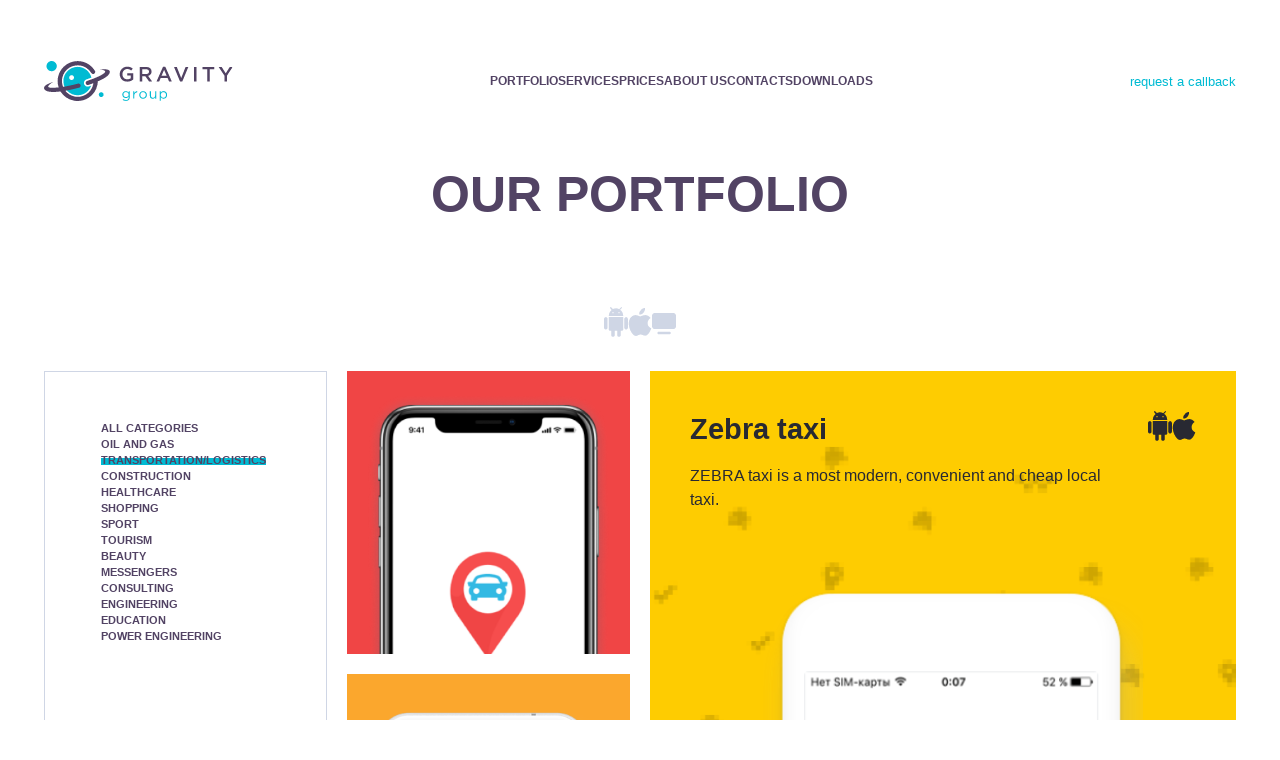

--- FILE ---
content_type: text/html; charset=UTF-8
request_url: https://gravity-group.org/projects/category/transportation-logistics
body_size: 5891
content:
<!DOCTYPE html><html lang="en" dir="ltr" prefix="content: http://purl.org/rss/1.0/modules/content/ dc: http://purl.org/dc/terms/ foaf: http://xmlns.com/foaf/0.1/ og: http://ogp.me/ns# rdfs: http://www.w3.org/2000/01/rdf-schema# schema: http://schema.org/ sioc: http://rdfs.org/sioc/ns# sioct: http://rdfs.org/sioc/types# skos: http://www.w3.org/2004/02/skos/core# xsd: http://www.w3.org/2001/XMLSchema# "><head> <script type="text/javascript">
!function(e,a,t,c,n,m,r){e.ym=e.ym||function(){(e.ym.a=e.ym.a||[]).push(arguments)},e.ym.l=1*new Date,m=a.createElement(t),r=a.getElementsByTagName(t)[0],m.async=1,m.src="https://mc.yandex.ru/metrika/tag.js",r.parentNode.insertBefore(m,r)}(window,document,"script"),ym(69441112,"init",{clickmap:!0,trackLinks:!0,accurateTrackBounce:!0,webvisor:!0,trackHash:!0,ecommerce:"dataLayer"});
//# sourceMappingURL=yandex-metrika-counter.js.map
</script><noscript><div><img src="https://mc.yandex.ru/watch/69441112" style="position:absolute; left:-9999px;" alt=""/></div></noscript><script async src="https://www.googletagmanager.com/gtag/js?id=G-21C5F822NT"></script><script>
function gtag(){dataLayer.push(arguments)}window.dataLayer=window.dataLayer||[],gtag("js",new Date),gtag("config","G-21C5F822NT");
//# sourceMappingURL=gtag-google-analytics.js.map
</script><meta charset="utf-8" /><noscript><style>form.antibot * :not(.antibot-message) { display: none !important; }</style></noscript><meta name="Generator" content="Drupal 9 (https://www.drupal.org)" /><meta name="MobileOptimized" content="width" /><meta name="HandheldFriendly" content="true" /><meta name="viewport" content="width=device-width, initial-scale=1.0" /><link rel="preload" href="/themes/custom/bone/assets/fonts/open-sans/open-sans.css" as="style" /><link rel="icon" href="/themes/custom/bone/favicon.ico" sizes="any" /><link rel="apple-touch-icon" href="/themes/custom/bone/apple-touch-icon.png" /><link rel="icon" href="/themes/custom/bone/favicon.svg" type="image/svg+xml" /><title>Our portfolio | gravity-group.org</title><link rel="stylesheet" media="all" href="/sites/default/files/css/css_nlIJOFxdqblpbDyP-f7kXTRJ5iOuqncACoYGbIlCyzY.css" /><link rel="stylesheet" media="all" href="/sites/default/files/css/css_zsCK8rpJtGJYBj93mSN3AHaGbdImb-Z1YSJBaIzfg8Q.css" /></head><body><div class="dialog-off-canvas-main-canvas" data-off-canvas-main-canvas><div class="header-top"><div class="layout-container"><div class="animate__paused branding"> <a href="/" title="Home" rel="home" class="branding__logo"> <img src="/themes/custom/bone/logo.svg" alt="Home" class="branding__img" /> <img src="/themes/custom/bone/logo--white.svg" alt="Home" class="branding__img branding__img--white" /> </a></div><div class="header-top-menu"><ul class="menu menu--main"><li class="menu__item menu__item--active-trail"> <a href="/projects" class="menu__link" data-drupal-link-system-path="projects">Portfolio</a></li><li class="menu__item"> <a href="/services" class="menu__link" data-drupal-link-system-path="node/5">Services</a></li><li class="menu__item"> <a href="/prices" class="menu__link" data-drupal-link-system-path="node/6">Prices</a></li><li class="menu__item"> <a href="/about" class="menu__link" data-drupal-link-system-path="node/8">About us</a></li><li class="menu__item"> <a href="#contacts" class="menu__link">Contacts</a></li><li class="menu__item"> <a href="/downloads" class="menu__link" data-drupal-link-system-path="node/7">Downloads</a></li></ul></div><div class="header-top-contacts"><div class="header-top-contacts__actions"> <a href="/contact-tools/callback" class="use-ajax" data-dialog-type="modal" data-dialog-options="{&quot;width&quot;:&quot;auto&quot;,&quot;dialogClass&quot;:&quot;contact-tools-modal&quot;}" rel="nofollow">request a callback</a></div></div></div></div><div class="modal-menu"><div class="modal-overlay"><div class="modal-menu__actions"><div class="layout-container"> <i class="modal-menu__button"></i></div></div><div class="modal-menu__content"><div class="layout-container"><div class="animate__paused branding"> <a href="/" title="Home" rel="home" class="branding__logo"> <img src="/themes/custom/bone/logo.svg" alt="Home" class="branding__img" /> <img src="/themes/custom/bone/logo--white.svg" alt="Home" class="branding__img branding__img--white" /> </a></div><div class="modal-menu-menu"><ul class="menu menu--main"><li class="menu__item menu__item--active-trail"> <a href="/projects" class="menu__link" data-drupal-link-system-path="projects">Portfolio</a></li><li class="menu__item"> <a href="/services" class="menu__link" data-drupal-link-system-path="node/5">Services</a></li><li class="menu__item"> <a href="/prices" class="menu__link" data-drupal-link-system-path="node/6">Prices</a></li><li class="menu__item"> <a href="/about" class="menu__link" data-drupal-link-system-path="node/8">About us</a></li><li class="menu__item"> <a href="#contacts" class="menu__link">Contacts</a></li><li class="menu__item"> <a href="/downloads" class="menu__link" data-drupal-link-system-path="node/7">Downloads</a></li></ul></div><div class="modal-menu-menu-contacts"><div class="modal-menu-menu-contacts__actions"> <a href="/contact-tools/callback" class="use-ajax" data-dialog-type="modal" data-dialog-options="{&quot;width&quot;:&quot;auto&quot;,&quot;dialogClass&quot;:&quot;contact-tools-modal&quot;}" rel="nofollow">request a callback</a></div></div></div></div></div></div><div class="overflow"> <main class="layout-container main-layout main-layout--no-sidebars"><div class="region-content"><div class="animate__paused animate__animated animate__zoomIn block block--bone-page-title"><div class="block__content"><h1>Our portfolio</h1></div></div><div data-drupal-messages-fallback class="hidden"></div><div class="animate__paused block block--bone-content"><div class="block__content"><div class="projects"><div class="projects-filter__group projects-filter__group--type"><div class="projects-filter__item"> <a href="/projects/platform/android" class="projects-filter__link projects-filter__link--android" data-search="{&quot;type&quot;:&quot;1&quot;}" title="Android"></a></div><div class="projects-filter__item"> <a href="/projects/platform/ios" class="projects-filter__link projects-filter__link--ios" data-search="{&quot;type&quot;:&quot;2&quot;}" title="IOS"></a></div><div class="projects-filter__item"> <a href="/projects/platform/crm" class="projects-filter__link projects-filter__link--crm" data-search="{&quot;type&quot;:&quot;3&quot;}" title="CRM"></a></div></div><div class="projects__items"><div class="projects-filter__group projects-filter__group--category"><div class="projects-filter__item"> <a href="/projects" class="projects-filter__link" data-search="{&quot;category&quot;:&quot;all&quot;}">All categories</a></div><div class="projects-filter__item"> <a href="/projects/category/oil-and-gas" class="projects-filter__link" data-search="{&quot;category&quot;:&quot;1&quot;}">Oil and Gas</a></div><div class="projects-filter__item"> <a href="/projects/category/transportation-logistics" class="is-active projects-filter__link projects-filter__link--active" data-search="{&quot;category&quot;:&quot;2&quot;}">Transportation/Logistics</a></div><div class="projects-filter__item"> <a href="/projects/category/construction" class="projects-filter__link" data-search="{&quot;category&quot;:&quot;3&quot;}">Construction</a></div><div class="projects-filter__item"> <a href="/projects/category/healthcare" class="projects-filter__link" data-search="{&quot;category&quot;:&quot;4&quot;}">Healthcare</a></div><div class="projects-filter__item"> <a href="/projects/category/shopping" class="projects-filter__link" data-search="{&quot;category&quot;:&quot;5&quot;}">Shopping</a></div><div class="projects-filter__item"> <a href="/projects/category/sport" class="projects-filter__link" data-search="{&quot;category&quot;:&quot;6&quot;}">Sport</a></div><div class="projects-filter__item"> <a href="/projects/category/tourism" class="projects-filter__link" data-search="{&quot;category&quot;:&quot;7&quot;}">Tourism</a></div><div class="projects-filter__item"> <a href="/projects/category/beauty" class="projects-filter__link" data-search="{&quot;category&quot;:&quot;8&quot;}">Beauty</a></div><div class="projects-filter__item"> <a href="/projects/category/messengers" class="projects-filter__link" data-search="{&quot;category&quot;:&quot;9&quot;}">Messengers</a></div><div class="projects-filter__item"> <a href="/projects/category/consulting" class="projects-filter__link" data-search="{&quot;category&quot;:&quot;10&quot;}">Consulting</a></div><div class="projects-filter__item"> <a href="/projects/category/engineering" class="projects-filter__link" data-search="{&quot;category&quot;:&quot;11&quot;}">Engineering</a></div><div class="projects-filter__item"> <a href="/projects/category/education" class="projects-filter__link" data-search="{&quot;category&quot;:&quot;12&quot;}">Education</a></div><div class="projects-filter__item"> <a href="/projects/category/power-engineering" class="projects-filter__link" data-search="{&quot;category&quot;:&quot;13&quot;}">Power Engineering</a></div></div><div class="projects__messages"></div><div class="projects__item"> <article data-history-node-id="32" role="article" about="/project/where-my-car" style="--node-project-color: #F04545;--node-project-color-secondary: #33B9E3;" class="node-project-teaser node-project-teaser--dark node-project-teaser node-project-teaser--dark-secondary animate__paused animate__animated animate__bounceInRight node-project-teaser"> <a class="node-project-teaser__link" href="/project/where-my-car" rel="bookmark"></a> <header class="node-project-teaser__header"><div class="node-project-field-image-teaser node-project-field-image-teaser--teaser field field--name-field-image-teaser field--type-image field--label-hidden"><div class="node-project-field-image-teaser__value field__value"> <img loading="lazy" alt="Image Teaser" src="/sites/default/files/styles/node_project_image_teaser/public/project/iPhoneX_1%401x_3.png?itok=Xr0hRvA1" width="295" height="565" typeof="foaf:Image" /></div></div> </header><div class="node-project-teaser__content"><h2 class="node-project-teaser__title"><span>Where is my car?</span></h2><div class="node-project-body node-project-body--teaser field field--name-body field--type-text-with-summary field--label-hidden"><div class="node-project-body__value field__value"><p>This app is for those who parked in the wrong place at the wrong time.</p></div></div><div class="node-project-teaser__types"><div class="node-project-teaser__type node-project-teaser__type--android"></div><div class="node-project-teaser__type node-project-teaser__type--ios"></div></div></div></article></div><div class="projects__item"> <article data-history-node-id="27" role="article" about="/project/world-long-tailed-animals" style="--node-project-color: #FBA72D;--node-project-color-secondary: #FBA72D;" class="node-project-teaser node-project-teaser--light node-project-teaser node-project-teaser--light-secondary animate__paused animate__animated animate__bounceInRight node-project-teaser"> <a class="node-project-teaser__link" href="/project/world-long-tailed-animals" rel="bookmark"></a> <header class="node-project-teaser__header"><div class="node-project-field-image-teaser node-project-field-image-teaser--teaser field field--name-field-image-teaser field--type-image field--label-hidden"><div class="node-project-field-image-teaser__value field__value"> <img loading="lazy" alt="Image Teaser" src="/sites/default/files/styles/node_project_image_teaser/public/project/world-of-tailed-login-min_0%20%281%29%201.png?itok=t7MHx-QB" width="400" height="700" typeof="foaf:Image" /></div></div> </header><div class="node-project-teaser__content"><h2 class="node-project-teaser__title"><span>The world of long-tailed animals</span></h2><div class="node-project-teaser__types"><div class="node-project-teaser__type node-project-teaser__type--android"></div></div></div></article></div><div class="projects__item"> <article data-history-node-id="19" role="article" about="/project/perm-transport" style="--node-project-color: #D7334C;--node-project-color-secondary: #D7334C;" class="node-project-teaser node-project-teaser--dark node-project-teaser node-project-teaser--dark-secondary animate__paused animate__animated animate__bounceInRight node-project-teaser"> <a class="node-project-teaser__link" href="/project/perm-transport" rel="bookmark"></a> <header class="node-project-teaser__header"><div class="node-project-field-image-teaser node-project-field-image-teaser--teaser field field--name-field-image-teaser field--type-image field--label-hidden"><div class="node-project-field-image-teaser__value field__value"> <img loading="lazy" alt="Image Teaser" src="/sites/default/files/styles/node_project_image_teaser/public/project/transport_1.png?itok=NLwTC3_R" width="400" height="700" typeof="foaf:Image" /></div></div> </header><div class="node-project-teaser__content"><h2 class="node-project-teaser__title"><span>Perm transport</span></h2><div class="node-project-body node-project-body--teaser field field--name-body field--type-text-with-summary field--label-hidden"><div class="node-project-body__value field__value"><p>We came up with the idea of this application in 2012, when active implementation of the monitoring systems in Perm public transport started.</p></div></div><div class="node-project-teaser__types"><div class="node-project-teaser__type node-project-teaser__type--android"></div></div></div></article></div><div class="projects__item"> <article data-history-node-id="18" role="article" about="/project/zebra-taxi" style="--node-project-color: #FECC01;--node-project-color-secondary: #FECC01;" class="node-project-big-teaser node-project-big-teaser--light node-project-big-teaser node-project-big-teaser--light-secondary animate__paused animate__animated animate__bounceInLeft node-project-big-teaser"> <a class="node-project-big-teaser__link" href="/project/zebra-taxi" rel="bookmark"></a> <header class="node-project-big-teaser__header"><div class="node-project-field-image-big-teaser node-project-field-image-big-teaser--big-teaser field field--name-field-image-big-teaser field--type-image field--label-hidden"><div class="node-project-field-image-big-teaser__value field__value"> <img loading="lazy" alt="Image Big Teaser" src="/sites/default/files/styles/node_project_image_big_teaser/public/project/zebra_ios_1%201.png?itok=13GTfzsY" width="412" height="455" typeof="foaf:Image" /></div></div><div class="node-project-field-image-big-teaser-overlay node-project-field-image-big-teaser-overlay--big-teaser field field--name-field-image-big-teaser-overlay field--type-image field--label-hidden"><div class="node-project-field-image-big-teaser-overlay__value field__value"> <img loading="lazy" src="/sites/default/files/styles/node_project/public/project/Mask%20Group%287%29.png?itok=hxQ64_2p" width="610" height="610" alt="" typeof="foaf:Image" /></div></div> </header><div class="node-project-big-teaser__content"><h2 class="node-project-big-teaser__title"><span>Zebra taxi</span></h2><div class="node-project-body node-project-body--big-teaser field field--name-body field--type-text-with-summary field--label-hidden"><div class="node-project-body__value field__value"><p>ZEBRA taxi is a most modern, convenient and cheap local taxi.</p></div></div><div class="node-project-big-teaser__types"><div class="node-project-big-teaser__type node-project-big-teaser__type--android"></div><div class="node-project-big-teaser__type node-project-big-teaser__type--ios"></div></div></div> <article data-history-node-id="18" role="article" about="/project/zebra-taxi" style="--node-project-color: #FECC01;--node-project-color-secondary: #FECC01;" class="node-project-teaser node-project-teaser--light node-project-teaser node-project-teaser--light-secondary animate__paused animate__animated animate__bounceInRight node-project-teaser"> <a class="node-project-teaser__link" href="/project/zebra-taxi" rel="bookmark"></a> <header class="node-project-teaser__header"><div class="node-project-field-image-teaser node-project-field-image-teaser--teaser field field--name-field-image-teaser field--type-image field--label-hidden"><div class="node-project-field-image-teaser__value field__value"> <img loading="lazy" alt="Image Teaser" src="/sites/default/files/styles/node_project_image_teaser/public/project/zebra_ios_1_0.png?itok=nURq5s_s" width="400" height="700" typeof="foaf:Image" /></div></div> </header><div class="node-project-teaser__content"><h2 class="node-project-teaser__title"><span>Zebra taxi</span></h2><div class="node-project-body node-project-body--teaser field field--name-body field--type-text-with-summary field--label-hidden"><div class="node-project-body__value field__value"><p>ZEBRA taxi is a most modern, convenient and cheap local taxi.</p></div></div><div class="node-project-teaser__types"><div class="node-project-teaser__type node-project-teaser__type--android"></div><div class="node-project-teaser__type node-project-teaser__type--ios"></div></div></div></article></article></div><div class="projects__item"> <article data-history-node-id="11" role="article" about="/project/safe-car" style="--node-project-color: #313131;--node-project-color-secondary: #313131;" class="node-project-teaser node-project-teaser--dark node-project-teaser node-project-teaser--dark-secondary animate__paused animate__animated animate__bounceInRight node-project-teaser"> <a class="node-project-teaser__link" href="/project/safe-car" rel="bookmark"></a> <header class="node-project-teaser__header"><div class="node-project-field-image-teaser node-project-field-image-teaser--teaser field field--name-field-image-teaser field--type-image field--label-hidden"><div class="node-project-field-image-teaser__value field__value"> <img loading="lazy" alt="Image Teaser" src="/sites/default/files/styles/node_project_image_teaser/public/project/safe_car_ios_1_0.png?itok=PbRuxZyc" width="400" height="700" typeof="foaf:Image" /></div></div> </header><div class="node-project-teaser__content"><h2 class="node-project-teaser__title"><span>Safe car</span></h2><div class="node-project-body node-project-body--teaser field field--name-body field--type-text-with-summary field--label-hidden"><div class="node-project-body__value field__value"><p>Mobile application for an automotive service station.</p></div></div><div class="node-project-teaser__types"><div class="node-project-teaser__type node-project-teaser__type--android"></div><div class="node-project-teaser__type node-project-teaser__type--ios"></div></div></div></article></div></div></div></div></div></div> </main><div class="block block--go-to-market"><div class="block__overlay"><div class="layout-container"> <img class="block__img block__img--back animate__animated animate__paused animate__bounceInRight" src="/themes/custom/bone/assets/images/theme/block--go-to-market/back.svg" alt=""> <img class="block__img block__img--front animate__animated animate__paused animate__bounceInRight" src="/themes/custom/bone/assets/images/theme/block--go-to-market/front.png" alt=""></div></div><div class="block__content"><div class="layout-container"><div class="block__title animate__animated animate__paused animate__bounceInLeft"><div>Ready</div><div>to order?</div></div><div class="block__actions animate__animated animate__paused animate__bounceInLeft"> <a href="/contact-tools/email_us" class="button button--outline use-ajax" data-dialog-type="modal" data-dialog-options="{&quot;width&quot;:&quot;auto&quot;,&quot;dialogClass&quot;:&quot;contact-tools-modal&quot;}" rel="nofollow">Contact us</a></div></div></div></div> <footer class="footer" id="contacts"><div class="layout-container"><div class="footer__column"><div class="footer-branding"> <a href="/" class="footer-branding__logo"> <img class="footer-branding__img" src="/themes/custom/bone/assets/images/theme/footer/logo.png" alt="Home"> </a></div><div class="footer-contacts"><div class="footer-contacts__item"> Armenia, 0091, Yerevan,<br> Tbilisyan Highway, 29/10 Building<br> (Arabkir adm. district)</div><div class="footer-contacts__item"> <a href="mailto:hello@gravity-group.org">hello@gravity-group.org</a></div><div class="footer-contacts__item"> <a href="https://t.me/ruslanistomin">https://t.me/@ruslanistomin</a></div></div><div class="footer-socials"><div class="footer-socials__title"> Follow us on social media!</div><div class="footer-socials__items"><div class="footer-socials__item"> <a href="https://www.facebook.com/gravity.group.team" target="_blank" rel="nofollow noopener" class="social-facebook">Facebook</a></div><div class="footer-socials__item"> <a href="https://www.linkedin.com/company/11034376" target="_blank" rel="nofollow noopener" class="social-linked-in">Linkedin</a></div></div></div></div><div class="footer__column"><div class="footer-menu"><ul class="menu menu--footer"><li class="menu__item menu__item--active-trail"> <a href="/projects" class="menu__link" data-drupal-link-system-path="projects">Portfolio</a></li><li class="menu__item"> <a href="/services" class="menu__link" data-drupal-link-system-path="node/5">Services</a></li><li class="menu__item"> <a href="/prices" class="menu__link" data-drupal-link-system-path="node/6">Prices</a></li><li class="menu__item"> <a href="/about" class="menu__link" data-drupal-link-system-path="node/8">About us</a></li><li class="menu__item"> <a href="/downloads" class="menu__link" data-drupal-link-system-path="node/7">Downloads</a></li></ul></div></div></div></footer></div></div><script type="application/json" data-drupal-selector="drupal-settings-json">{"path":{"baseUrl":"\/","scriptPath":null,"pathPrefix":"","currentPath":"projects","currentPathIsAdmin":false,"isFront":false,"currentLanguage":"en","currentQuery":{"category":"2"}},"pluralDelimiter":"\u0003","suppressDeprecationErrors":true,"ajaxPageState":{"libraries":"bone\/style.base,bone\/style.component,bone\/style.layout,bone\/style.utilities,common_helpers\/projects.search,core\/drupal.dialog.ajax,system\/base","theme":"bone","theme_token":null},"ajaxTrustedUrl":[],"project_search":{"action_filters":{"type":[],"category":"2"},"aliases_filters":{"separator":",","pattern_url":{"@base":"\/projects@category@type","@category":"\/category\/@name","@type":"\/platform\/@name"},"cache_names":{"type:1":{"value":1,"name":"android"},"type:2":{"value":2,"name":"ios"},"type:3":{"value":3,"name":"crm"},"category:1":{"value":1,"name":"oil-and-gas"},"category:2":{"value":2,"name":"transportation-logistics"},"category:3":{"value":3,"name":"construction"},"category:4":{"value":4,"name":"healthcare"},"category:5":{"value":5,"name":"shopping"},"category:6":{"value":6,"name":"sport"},"category:7":{"value":7,"name":"tourism"},"category:8":{"value":8,"name":"beauty"},"category:9":{"value":9,"name":"messengers"},"category:10":{"value":10,"name":"consulting"},"category:11":{"value":11,"name":"engineering"},"category:12":{"value":12,"name":"education"},"category:13":{"value":13,"name":"power-engineering"}}}},"user":{"uid":0,"permissionsHash":"2e711ef9246be7f2563d261a53a0cfe7d0d14d741105760bdcb0ea7702ccc295"}}</script><script src="/sites/default/files/js/js_Xggu7-EbYQa3edtYCW9qmGXxtn5TlskESVMeuJpnumM.js"></script></body></html>

--- FILE ---
content_type: text/css
request_url: https://gravity-group.org/themes/custom/bone/assets/fonts/open-sans/open-sans.css
body_size: 258
content:
@font-face {
  font-family: 'Open Sans';
  font-style: normal;
  font-weight: 400;
  font-display: swap;
  src: url('open-sans-v18-latin_cyrillic-regular.eot'); /* IE 9 Compatibility Modes */
  src: local('Open Sans Regular'), local('OpenSans-Regular'),
    url('open-sans-v18-latin_cyrillic-regular.eot#iefix') format('embedded-opentype'), /* IE6-IE8 */
    url('open-sans-v18-latin_cyrillic-regular.ttf') format('truetype'), /* Safari, Android, iOS */
    url('open-sans-v18-latin_cyrillic-regular.svg#Open Sans') format('svg'), /* Legacy iOS */
    url('open-sans-v18-latin_cyrillic-regular.woff2') format('woff2'), /* Super modern browsers */
    url('open-sans-v18-latin_cyrillic-regular.woff') format('woff'); /* Modern browswers */
}
@font-face {
  font-family: 'Open Sans';
  font-style: normal;
  font-weight: 800;
  font-display: swap;
  src: url('open-sans-v18-latin_cyrillic-800.eot'); /* IE 9 Compatibility Modes */
  src: local('Open Sans ExtraBold'), local('OpenSans-ExtraBold'),
    url('open-sans-v18-latin_cyrillic-800.eot#iefix') format('embedded-opentype'), /* IE6-IE8 */
    url('open-sans-v18-latin_cyrillic-800.ttf') format('truetype'), /* Safari, Android, iOS */
    url('open-sans-v18-latin_cyrillic-800.svg#Open Sans') format('svg'), /* Legacy iOS */
    url('open-sans-v18-latin_cyrillic-800.woff2') format('woff2'), /* Super modern browsers */
    url('open-sans-v18-latin_cyrillic-800.woff') format('woff'); /* Modern browswers */
}
@font-face {
  font-family: 'Open Sans';
  font-style: normal;
  font-weight: 700;
  font-display: swap;
  src: url('open-sans-v18-latin_cyrillic-700.eot'); /* IE 9 Compatibility Modes */
  src: local('Open Sans Bold'), local('OpenSans-Bold'),
    url('open-sans-v18-latin_cyrillic-700.eot#iefix') format('embedded-opentype'), /* IE6-IE8 */
    url('open-sans-v18-latin_cyrillic-700.ttf') format('truetype'), /* Safari, Android, iOS */
    url('open-sans-v18-latin_cyrillic-700.svg#Open Sans') format('svg'), /* Legacy iOS */
    url('open-sans-v18-latin_cyrillic-700.woff2') format('woff2'), /* Super modern browsers */
    url('open-sans-v18-latin_cyrillic-700.woff') format('woff'); /* Modern browswers */
}


--- FILE ---
content_type: text/css
request_url: https://gravity-group.org/sites/default/files/css/css_zsCK8rpJtGJYBj93mSN3AHaGbdImb-Z1YSJBaIzfg8Q.css
body_size: 28089
content:
*,*::before,*::after{box-sizing:border-box;}ul[class],ol[class]{padding:0;}body,h1,h2,h3,h4,p,ul[class],ol[class],figure,blockquote,dl,dd{margin:0;}html{scroll-behavior:smooth;}body{min-height:100vh;text-rendering:optimizeSpeed;line-height:1.5;}ul[class],ol[class]{list-style:none;}a:not([class]){-webkit-text-decoration-skip:ink;text-decoration-skip-ink:auto;}img{max-width:100%;display:block;}input,button,textarea,select{font:inherit;}img:not([alt]){filter:blur(10px);}@media (prefers-reduced-motion:reduce){*{-webkit-animation-duration:0.01ms !important;animation-duration:0.01ms !important;-webkit-animation-iteration-count:1 !important;animation-iteration-count:1 !important;transition-duration:0.01ms !important;scroll-behavior:auto !important;}}:root{--animate-duration:1s;--animate-delay:1s;--animate-repeat:1;}.animate__animated{-webkit-animation-duration:1s;animation-duration:1s;-webkit-animation-duration:var(--animate-duration);animation-duration:var(--animate-duration);-webkit-animation-fill-mode:both;animation-fill-mode:both;}.animate__animated.animate__infinite{-webkit-animation-iteration-count:infinite;animation-iteration-count:infinite;}.animate__animated.animate__repeat-1{-webkit-animation-iteration-count:1;animation-iteration-count:1;-webkit-animation-iteration-count:var(--animate-repeat);animation-iteration-count:var(--animate-repeat);}.animate__animated.animate__repeat-2{-webkit-animation-iteration-count:calc(1 * 2);animation-iteration-count:calc(1 * 2);-webkit-animation-iteration-count:calc(var(--animate-repeat) * 2);animation-iteration-count:calc(var(--animate-repeat) * 2);}.animate__animated.animate__repeat-3{-webkit-animation-iteration-count:calc(1 * 3);animation-iteration-count:calc(1 * 3);-webkit-animation-iteration-count:calc(var(--animate-repeat) * 3);animation-iteration-count:calc(var(--animate-repeat) * 3);}.animate__animated.animate__delay-1s{-webkit-animation-delay:1s;animation-delay:1s;-webkit-animation-delay:var(--animate-delay);animation-delay:var(--animate-delay);}.animate__animated.animate__delay-2s{-webkit-animation-delay:calc(1s * 2);animation-delay:calc(1s * 2);-webkit-animation-delay:calc(var(--animate-delay) * 2);animation-delay:calc(var(--animate-delay) * 2);}.animate__animated.animate__delay-3s{-webkit-animation-delay:calc(1s * 3);animation-delay:calc(1s * 3);-webkit-animation-delay:calc(var(--animate-delay) * 3);animation-delay:calc(var(--animate-delay) * 3);}.animate__animated.animate__delay-4s{-webkit-animation-delay:calc(1s * 4);animation-delay:calc(1s * 4);-webkit-animation-delay:calc(var(--animate-delay) * 4);animation-delay:calc(var(--animate-delay) * 4);}.animate__animated.animate__delay-5s{-webkit-animation-delay:calc(1s * 5);animation-delay:calc(1s * 5);-webkit-animation-delay:calc(var(--animate-delay) * 5);animation-delay:calc(var(--animate-delay) * 5);}.animate__animated.animate__faster{-webkit-animation-duration:calc(1s / 2);animation-duration:calc(1s / 2);-webkit-animation-duration:calc(var(--animate-duration) / 2);animation-duration:calc(var(--animate-duration) / 2);}.animate__animated.animate__fast{-webkit-animation-duration:calc(1s * 0.8);animation-duration:calc(1s * 0.8);-webkit-animation-duration:calc(var(--animate-duration) * 0.8);animation-duration:calc(var(--animate-duration) * 0.8);}.animate__animated.animate__slow{-webkit-animation-duration:calc(1s * 2);animation-duration:calc(1s * 2);-webkit-animation-duration:calc(var(--animate-duration) * 2);animation-duration:calc(var(--animate-duration) * 2);}.animate__animated.animate__slower{-webkit-animation-duration:calc(1s * 3);animation-duration:calc(1s * 3);-webkit-animation-duration:calc(var(--animate-duration) * 3);animation-duration:calc(var(--animate-duration) * 3);}@media print,(prefers-reduced-motion:reduce){.animate__animated{-webkit-animation-duration:1ms !important;animation-duration:1ms !important;transition-duration:1ms !important;-webkit-animation-iteration-count:1 !important;animation-iteration-count:1 !important;}.animate__animated[class*='Out']{opacity:0;}}@-webkit-keyframes bounce{from,20%,53%,to{-webkit-animation-timing-function:cubic-bezier(0.215,0.61,0.355,1);animation-timing-function:cubic-bezier(0.215,0.61,0.355,1);transform:translate3d(0,0,0);}40%,43%{-webkit-animation-timing-function:cubic-bezier(0.755,0.05,0.855,0.06);animation-timing-function:cubic-bezier(0.755,0.05,0.855,0.06);transform:translate3d(0,-30px,0) scaleY(1.1);}70%{-webkit-animation-timing-function:cubic-bezier(0.755,0.05,0.855,0.06);animation-timing-function:cubic-bezier(0.755,0.05,0.855,0.06);transform:translate3d(0,-15px,0) scaleY(1.05);}80%{transition-timing-function:cubic-bezier(0.215,0.61,0.355,1);transform:translate3d(0,0,0) scaleY(0.95);}90%{transform:translate3d(0,-4px,0) scaleY(1.02);}}@keyframes bounce{from,20%,53%,to{-webkit-animation-timing-function:cubic-bezier(0.215,0.61,0.355,1);animation-timing-function:cubic-bezier(0.215,0.61,0.355,1);transform:translate3d(0,0,0);}40%,43%{-webkit-animation-timing-function:cubic-bezier(0.755,0.05,0.855,0.06);animation-timing-function:cubic-bezier(0.755,0.05,0.855,0.06);transform:translate3d(0,-30px,0) scaleY(1.1);}70%{-webkit-animation-timing-function:cubic-bezier(0.755,0.05,0.855,0.06);animation-timing-function:cubic-bezier(0.755,0.05,0.855,0.06);transform:translate3d(0,-15px,0) scaleY(1.05);}80%{transition-timing-function:cubic-bezier(0.215,0.61,0.355,1);transform:translate3d(0,0,0) scaleY(0.95);}90%{transform:translate3d(0,-4px,0) scaleY(1.02);}}.animate__bounce{-webkit-animation-name:bounce;animation-name:bounce;transform-origin:center bottom;}@-webkit-keyframes flash{from,50%,to{opacity:1;}25%,75%{opacity:0;}}@keyframes flash{from,50%,to{opacity:1;}25%,75%{opacity:0;}}.animate__flash{-webkit-animation-name:flash;animation-name:flash;}@-webkit-keyframes pulse{from{transform:scale3d(1,1,1);}50%{transform:scale3d(1.05,1.05,1.05);}to{transform:scale3d(1,1,1);}}@keyframes pulse{from{transform:scale3d(1,1,1);}50%{transform:scale3d(1.05,1.05,1.05);}to{transform:scale3d(1,1,1);}}.animate__pulse{-webkit-animation-name:pulse;animation-name:pulse;-webkit-animation-timing-function:ease-in-out;animation-timing-function:ease-in-out;}@-webkit-keyframes rubberBand{from{transform:scale3d(1,1,1);}30%{transform:scale3d(1.25,0.75,1);}40%{transform:scale3d(0.75,1.25,1);}50%{transform:scale3d(1.15,0.85,1);}65%{transform:scale3d(0.95,1.05,1);}75%{transform:scale3d(1.05,0.95,1);}to{transform:scale3d(1,1,1);}}@keyframes rubberBand{from{transform:scale3d(1,1,1);}30%{transform:scale3d(1.25,0.75,1);}40%{transform:scale3d(0.75,1.25,1);}50%{transform:scale3d(1.15,0.85,1);}65%{transform:scale3d(0.95,1.05,1);}75%{transform:scale3d(1.05,0.95,1);}to{transform:scale3d(1,1,1);}}.animate__rubberBand{-webkit-animation-name:rubberBand;animation-name:rubberBand;}@-webkit-keyframes shakeX{from,to{transform:translate3d(0,0,0);}10%,30%,50%,70%,90%{transform:translate3d(-10px,0,0);}20%,40%,60%,80%{transform:translate3d(10px,0,0);}}@keyframes shakeX{from,to{transform:translate3d(0,0,0);}10%,30%,50%,70%,90%{transform:translate3d(-10px,0,0);}20%,40%,60%,80%{transform:translate3d(10px,0,0);}}.animate__shakeX{-webkit-animation-name:shakeX;animation-name:shakeX;}@-webkit-keyframes shakeY{from,to{transform:translate3d(0,0,0);}10%,30%,50%,70%,90%{transform:translate3d(0,-10px,0);}20%,40%,60%,80%{transform:translate3d(0,10px,0);}}@keyframes shakeY{from,to{transform:translate3d(0,0,0);}10%,30%,50%,70%,90%{transform:translate3d(0,-10px,0);}20%,40%,60%,80%{transform:translate3d(0,10px,0);}}.animate__shakeY{-webkit-animation-name:shakeY;animation-name:shakeY;}@-webkit-keyframes headShake{0%{transform:translateX(0);}6.5%{transform:translateX(-6px) rotateY(-9deg);}18.5%{transform:translateX(5px) rotateY(7deg);}31.5%{transform:translateX(-3px) rotateY(-5deg);}43.5%{transform:translateX(2px) rotateY(3deg);}50%{transform:translateX(0);}}@keyframes headShake{0%{transform:translateX(0);}6.5%{transform:translateX(-6px) rotateY(-9deg);}18.5%{transform:translateX(5px) rotateY(7deg);}31.5%{transform:translateX(-3px) rotateY(-5deg);}43.5%{transform:translateX(2px) rotateY(3deg);}50%{transform:translateX(0);}}.animate__headShake{-webkit-animation-timing-function:ease-in-out;animation-timing-function:ease-in-out;-webkit-animation-name:headShake;animation-name:headShake;}@-webkit-keyframes swing{20%{transform:rotate3d(0,0,1,15deg);}40%{transform:rotate3d(0,0,1,-10deg);}60%{transform:rotate3d(0,0,1,5deg);}80%{transform:rotate3d(0,0,1,-5deg);}to{transform:rotate3d(0,0,1,0deg);}}@keyframes swing{20%{transform:rotate3d(0,0,1,15deg);}40%{transform:rotate3d(0,0,1,-10deg);}60%{transform:rotate3d(0,0,1,5deg);}80%{transform:rotate3d(0,0,1,-5deg);}to{transform:rotate3d(0,0,1,0deg);}}.animate__swing{transform-origin:top center;-webkit-animation-name:swing;animation-name:swing;}@-webkit-keyframes tada{from{transform:scale3d(1,1,1);}10%,20%{transform:scale3d(0.9,0.9,0.9) rotate3d(0,0,1,-3deg);}30%,50%,70%,90%{transform:scale3d(1.1,1.1,1.1) rotate3d(0,0,1,3deg);}40%,60%,80%{transform:scale3d(1.1,1.1,1.1) rotate3d(0,0,1,-3deg);}to{transform:scale3d(1,1,1);}}@keyframes tada{from{transform:scale3d(1,1,1);}10%,20%{transform:scale3d(0.9,0.9,0.9) rotate3d(0,0,1,-3deg);}30%,50%,70%,90%{transform:scale3d(1.1,1.1,1.1) rotate3d(0,0,1,3deg);}40%,60%,80%{transform:scale3d(1.1,1.1,1.1) rotate3d(0,0,1,-3deg);}to{transform:scale3d(1,1,1);}}.animate__tada{-webkit-animation-name:tada;animation-name:tada;}@-webkit-keyframes wobble{from{transform:translate3d(0,0,0);}15%{transform:translate3d(-25%,0,0) rotate3d(0,0,1,-5deg);}30%{transform:translate3d(20%,0,0) rotate3d(0,0,1,3deg);}45%{transform:translate3d(-15%,0,0) rotate3d(0,0,1,-3deg);}60%{transform:translate3d(10%,0,0) rotate3d(0,0,1,2deg);}75%{transform:translate3d(-5%,0,0) rotate3d(0,0,1,-1deg);}to{transform:translate3d(0,0,0);}}@keyframes wobble{from{transform:translate3d(0,0,0);}15%{transform:translate3d(-25%,0,0) rotate3d(0,0,1,-5deg);}30%{transform:translate3d(20%,0,0) rotate3d(0,0,1,3deg);}45%{transform:translate3d(-15%,0,0) rotate3d(0,0,1,-3deg);}60%{transform:translate3d(10%,0,0) rotate3d(0,0,1,2deg);}75%{transform:translate3d(-5%,0,0) rotate3d(0,0,1,-1deg);}to{transform:translate3d(0,0,0);}}.animate__wobble{-webkit-animation-name:wobble;animation-name:wobble;}@-webkit-keyframes jello{from,11.1%,to{transform:translate3d(0,0,0);}22.2%{transform:skewX(-12.5deg) skewY(-12.5deg);}33.3%{transform:skewX(6.25deg) skewY(6.25deg);}44.4%{transform:skewX(-3.125deg) skewY(-3.125deg);}55.5%{transform:skewX(1.5625deg) skewY(1.5625deg);}66.6%{transform:skewX(-0.78125deg) skewY(-0.78125deg);}77.7%{transform:skewX(0.39062deg) skewY(0.39062deg);}88.8%{transform:skewX(-0.19531deg) skewY(-0.19531deg);}}@keyframes jello{from,11.1%,to{transform:translate3d(0,0,0);}22.2%{transform:skewX(-12.5deg) skewY(-12.5deg);}33.3%{transform:skewX(6.25deg) skewY(6.25deg);}44.4%{transform:skewX(-3.125deg) skewY(-3.125deg);}55.5%{transform:skewX(1.5625deg) skewY(1.5625deg);}66.6%{transform:skewX(-0.78125deg) skewY(-0.78125deg);}77.7%{transform:skewX(0.39062deg) skewY(0.39062deg);}88.8%{transform:skewX(-0.19531deg) skewY(-0.19531deg);}}.animate__jello{-webkit-animation-name:jello;animation-name:jello;transform-origin:center;}@-webkit-keyframes heartBeat{0%{transform:scale(1);}14%{transform:scale(1.3);}28%{transform:scale(1);}42%{transform:scale(1.3);}70%{transform:scale(1);}}@keyframes heartBeat{0%{transform:scale(1);}14%{transform:scale(1.3);}28%{transform:scale(1);}42%{transform:scale(1.3);}70%{transform:scale(1);}}.animate__heartBeat{-webkit-animation-name:heartBeat;animation-name:heartBeat;-webkit-animation-duration:calc(1s * 1.3);animation-duration:calc(1s * 1.3);-webkit-animation-duration:calc(var(--animate-duration) * 1.3);animation-duration:calc(var(--animate-duration) * 1.3);-webkit-animation-timing-function:ease-in-out;animation-timing-function:ease-in-out;}@-webkit-keyframes backInDown{0%{transform:translateY(-1200px) scale(0.7);opacity:0.7;}80%{transform:translateY(0px) scale(0.7);opacity:0.7;}100%{transform:scale(1);opacity:1;}}@keyframes backInDown{0%{transform:translateY(-1200px) scale(0.7);opacity:0.7;}80%{transform:translateY(0px) scale(0.7);opacity:0.7;}100%{transform:scale(1);opacity:1;}}.animate__backInDown{-webkit-animation-name:backInDown;animation-name:backInDown;}@-webkit-keyframes backInLeft{0%{transform:translateX(-2000px) scale(0.7);opacity:0.7;}80%{transform:translateX(0px) scale(0.7);opacity:0.7;}100%{transform:scale(1);opacity:1;}}@keyframes backInLeft{0%{transform:translateX(-2000px) scale(0.7);opacity:0.7;}80%{transform:translateX(0px) scale(0.7);opacity:0.7;}100%{transform:scale(1);opacity:1;}}.animate__backInLeft{-webkit-animation-name:backInLeft;animation-name:backInLeft;}@-webkit-keyframes backInRight{0%{transform:translateX(2000px) scale(0.7);opacity:0.7;}80%{transform:translateX(0px) scale(0.7);opacity:0.7;}100%{transform:scale(1);opacity:1;}}@keyframes backInRight{0%{transform:translateX(2000px) scale(0.7);opacity:0.7;}80%{transform:translateX(0px) scale(0.7);opacity:0.7;}100%{transform:scale(1);opacity:1;}}.animate__backInRight{-webkit-animation-name:backInRight;animation-name:backInRight;}@-webkit-keyframes backInUp{0%{transform:translateY(1200px) scale(0.7);opacity:0.7;}80%{transform:translateY(0px) scale(0.7);opacity:0.7;}100%{transform:scale(1);opacity:1;}}@keyframes backInUp{0%{transform:translateY(1200px) scale(0.7);opacity:0.7;}80%{transform:translateY(0px) scale(0.7);opacity:0.7;}100%{transform:scale(1);opacity:1;}}.animate__backInUp{-webkit-animation-name:backInUp;animation-name:backInUp;}@-webkit-keyframes backOutDown{0%{transform:scale(1);opacity:1;}20%{transform:translateY(0px) scale(0.7);opacity:0.7;}100%{transform:translateY(700px) scale(0.7);opacity:0.7;}}@keyframes backOutDown{0%{transform:scale(1);opacity:1;}20%{transform:translateY(0px) scale(0.7);opacity:0.7;}100%{transform:translateY(700px) scale(0.7);opacity:0.7;}}.animate__backOutDown{-webkit-animation-name:backOutDown;animation-name:backOutDown;}@-webkit-keyframes backOutLeft{0%{transform:scale(1);opacity:1;}20%{transform:translateX(0px) scale(0.7);opacity:0.7;}100%{transform:translateX(-2000px) scale(0.7);opacity:0.7;}}@keyframes backOutLeft{0%{transform:scale(1);opacity:1;}20%{transform:translateX(0px) scale(0.7);opacity:0.7;}100%{transform:translateX(-2000px) scale(0.7);opacity:0.7;}}.animate__backOutLeft{-webkit-animation-name:backOutLeft;animation-name:backOutLeft;}@-webkit-keyframes backOutRight{0%{transform:scale(1);opacity:1;}20%{transform:translateX(0px) scale(0.7);opacity:0.7;}100%{transform:translateX(2000px) scale(0.7);opacity:0.7;}}@keyframes backOutRight{0%{transform:scale(1);opacity:1;}20%{transform:translateX(0px) scale(0.7);opacity:0.7;}100%{transform:translateX(2000px) scale(0.7);opacity:0.7;}}.animate__backOutRight{-webkit-animation-name:backOutRight;animation-name:backOutRight;}@-webkit-keyframes backOutUp{0%{transform:scale(1);opacity:1;}20%{transform:translateY(0px) scale(0.7);opacity:0.7;}100%{transform:translateY(-700px) scale(0.7);opacity:0.7;}}@keyframes backOutUp{0%{transform:scale(1);opacity:1;}20%{transform:translateY(0px) scale(0.7);opacity:0.7;}100%{transform:translateY(-700px) scale(0.7);opacity:0.7;}}.animate__backOutUp{-webkit-animation-name:backOutUp;animation-name:backOutUp;}@-webkit-keyframes bounceIn{from,20%,40%,60%,80%,to{-webkit-animation-timing-function:cubic-bezier(0.215,0.61,0.355,1);animation-timing-function:cubic-bezier(0.215,0.61,0.355,1);}0%{opacity:0;transform:scale3d(0.3,0.3,0.3);}20%{transform:scale3d(1.1,1.1,1.1);}40%{transform:scale3d(0.9,0.9,0.9);}60%{opacity:1;transform:scale3d(1.03,1.03,1.03);}80%{transform:scale3d(0.97,0.97,0.97);}to{opacity:1;transform:scale3d(1,1,1);}}@keyframes bounceIn{from,20%,40%,60%,80%,to{-webkit-animation-timing-function:cubic-bezier(0.215,0.61,0.355,1);animation-timing-function:cubic-bezier(0.215,0.61,0.355,1);}0%{opacity:0;transform:scale3d(0.3,0.3,0.3);}20%{transform:scale3d(1.1,1.1,1.1);}40%{transform:scale3d(0.9,0.9,0.9);}60%{opacity:1;transform:scale3d(1.03,1.03,1.03);}80%{transform:scale3d(0.97,0.97,0.97);}to{opacity:1;transform:scale3d(1,1,1);}}.animate__bounceIn{-webkit-animation-duration:calc(1s * 0.75);animation-duration:calc(1s * 0.75);-webkit-animation-duration:calc(var(--animate-duration) * 0.75);animation-duration:calc(var(--animate-duration) * 0.75);-webkit-animation-name:bounceIn;animation-name:bounceIn;}@-webkit-keyframes bounceInDown{from,60%,75%,90%,to{-webkit-animation-timing-function:cubic-bezier(0.215,0.61,0.355,1);animation-timing-function:cubic-bezier(0.215,0.61,0.355,1);}0%{opacity:0;transform:translate3d(0,-3000px,0) scaleY(3);}60%{opacity:1;transform:translate3d(0,25px,0) scaleY(0.9);}75%{transform:translate3d(0,-10px,0) scaleY(0.95);}90%{transform:translate3d(0,5px,0) scaleY(0.985);}to{transform:translate3d(0,0,0);}}@keyframes bounceInDown{from,60%,75%,90%,to{-webkit-animation-timing-function:cubic-bezier(0.215,0.61,0.355,1);animation-timing-function:cubic-bezier(0.215,0.61,0.355,1);}0%{opacity:0;transform:translate3d(0,-3000px,0) scaleY(3);}60%{opacity:1;transform:translate3d(0,25px,0) scaleY(0.9);}75%{transform:translate3d(0,-10px,0) scaleY(0.95);}90%{transform:translate3d(0,5px,0) scaleY(0.985);}to{transform:translate3d(0,0,0);}}.animate__bounceInDown{-webkit-animation-name:bounceInDown;animation-name:bounceInDown;}@-webkit-keyframes bounceInLeft{from,60%,75%,90%,to{-webkit-animation-timing-function:cubic-bezier(0.215,0.61,0.355,1);animation-timing-function:cubic-bezier(0.215,0.61,0.355,1);}0%{opacity:0;transform:translate3d(-3000px,0,0) scaleX(3);}60%{opacity:1;transform:translate3d(25px,0,0) scaleX(1);}75%{transform:translate3d(-10px,0,0) scaleX(0.98);}90%{transform:translate3d(5px,0,0) scaleX(0.995);}to{transform:translate3d(0,0,0);}}@keyframes bounceInLeft{from,60%,75%,90%,to{-webkit-animation-timing-function:cubic-bezier(0.215,0.61,0.355,1);animation-timing-function:cubic-bezier(0.215,0.61,0.355,1);}0%{opacity:0;transform:translate3d(-3000px,0,0) scaleX(3);}60%{opacity:1;transform:translate3d(25px,0,0) scaleX(1);}75%{transform:translate3d(-10px,0,0) scaleX(0.98);}90%{transform:translate3d(5px,0,0) scaleX(0.995);}to{transform:translate3d(0,0,0);}}.animate__bounceInLeft{-webkit-animation-name:bounceInLeft;animation-name:bounceInLeft;}@-webkit-keyframes bounceInRight{from,60%,75%,90%,to{-webkit-animation-timing-function:cubic-bezier(0.215,0.61,0.355,1);animation-timing-function:cubic-bezier(0.215,0.61,0.355,1);}from{opacity:0;transform:translate3d(3000px,0,0) scaleX(3);}60%{opacity:1;transform:translate3d(-25px,0,0) scaleX(1);}75%{transform:translate3d(10px,0,0) scaleX(0.98);}90%{transform:translate3d(-5px,0,0) scaleX(0.995);}to{transform:translate3d(0,0,0);}}@keyframes bounceInRight{from,60%,75%,90%,to{-webkit-animation-timing-function:cubic-bezier(0.215,0.61,0.355,1);animation-timing-function:cubic-bezier(0.215,0.61,0.355,1);}from{opacity:0;transform:translate3d(3000px,0,0) scaleX(3);}60%{opacity:1;transform:translate3d(-25px,0,0) scaleX(1);}75%{transform:translate3d(10px,0,0) scaleX(0.98);}90%{transform:translate3d(-5px,0,0) scaleX(0.995);}to{transform:translate3d(0,0,0);}}.animate__bounceInRight{-webkit-animation-name:bounceInRight;animation-name:bounceInRight;}@-webkit-keyframes bounceInUp{from,60%,75%,90%,to{-webkit-animation-timing-function:cubic-bezier(0.215,0.61,0.355,1);animation-timing-function:cubic-bezier(0.215,0.61,0.355,1);}from{opacity:0;transform:translate3d(0,3000px,0) scaleY(5);}60%{opacity:1;transform:translate3d(0,-20px,0) scaleY(0.9);}75%{transform:translate3d(0,10px,0) scaleY(0.95);}90%{transform:translate3d(0,-5px,0) scaleY(0.985);}to{transform:translate3d(0,0,0);}}@keyframes bounceInUp{from,60%,75%,90%,to{-webkit-animation-timing-function:cubic-bezier(0.215,0.61,0.355,1);animation-timing-function:cubic-bezier(0.215,0.61,0.355,1);}from{opacity:0;transform:translate3d(0,3000px,0) scaleY(5);}60%{opacity:1;transform:translate3d(0,-20px,0) scaleY(0.9);}75%{transform:translate3d(0,10px,0) scaleY(0.95);}90%{transform:translate3d(0,-5px,0) scaleY(0.985);}to{transform:translate3d(0,0,0);}}.animate__bounceInUp{-webkit-animation-name:bounceInUp;animation-name:bounceInUp;}@-webkit-keyframes bounceOut{20%{transform:scale3d(0.9,0.9,0.9);}50%,55%{opacity:1;transform:scale3d(1.1,1.1,1.1);}to{opacity:0;transform:scale3d(0.3,0.3,0.3);}}@keyframes bounceOut{20%{transform:scale3d(0.9,0.9,0.9);}50%,55%{opacity:1;transform:scale3d(1.1,1.1,1.1);}to{opacity:0;transform:scale3d(0.3,0.3,0.3);}}.animate__bounceOut{-webkit-animation-duration:calc(1s * 0.75);animation-duration:calc(1s * 0.75);-webkit-animation-duration:calc(var(--animate-duration) * 0.75);animation-duration:calc(var(--animate-duration) * 0.75);-webkit-animation-name:bounceOut;animation-name:bounceOut;}@-webkit-keyframes bounceOutDown{20%{transform:translate3d(0,10px,0) scaleY(0.985);}40%,45%{opacity:1;transform:translate3d(0,-20px,0) scaleY(0.9);}to{opacity:0;transform:translate3d(0,2000px,0) scaleY(3);}}@keyframes bounceOutDown{20%{transform:translate3d(0,10px,0) scaleY(0.985);}40%,45%{opacity:1;transform:translate3d(0,-20px,0) scaleY(0.9);}to{opacity:0;transform:translate3d(0,2000px,0) scaleY(3);}}.animate__bounceOutDown{-webkit-animation-name:bounceOutDown;animation-name:bounceOutDown;}@-webkit-keyframes bounceOutLeft{20%{opacity:1;transform:translate3d(20px,0,0) scaleX(0.9);}to{opacity:0;transform:translate3d(-2000px,0,0) scaleX(2);}}@keyframes bounceOutLeft{20%{opacity:1;transform:translate3d(20px,0,0) scaleX(0.9);}to{opacity:0;transform:translate3d(-2000px,0,0) scaleX(2);}}.animate__bounceOutLeft{-webkit-animation-name:bounceOutLeft;animation-name:bounceOutLeft;}@-webkit-keyframes bounceOutRight{20%{opacity:1;transform:translate3d(-20px,0,0) scaleX(0.9);}to{opacity:0;transform:translate3d(2000px,0,0) scaleX(2);}}@keyframes bounceOutRight{20%{opacity:1;transform:translate3d(-20px,0,0) scaleX(0.9);}to{opacity:0;transform:translate3d(2000px,0,0) scaleX(2);}}.animate__bounceOutRight{-webkit-animation-name:bounceOutRight;animation-name:bounceOutRight;}@-webkit-keyframes bounceOutUp{20%{transform:translate3d(0,-10px,0) scaleY(0.985);}40%,45%{opacity:1;transform:translate3d(0,20px,0) scaleY(0.9);}to{opacity:0;transform:translate3d(0,-2000px,0) scaleY(3);}}@keyframes bounceOutUp{20%{transform:translate3d(0,-10px,0) scaleY(0.985);}40%,45%{opacity:1;transform:translate3d(0,20px,0) scaleY(0.9);}to{opacity:0;transform:translate3d(0,-2000px,0) scaleY(3);}}.animate__bounceOutUp{-webkit-animation-name:bounceOutUp;animation-name:bounceOutUp;}@-webkit-keyframes fadeIn{from{opacity:0;}to{opacity:1;}}@keyframes fadeIn{from{opacity:0;}to{opacity:1;}}.animate__fadeIn{-webkit-animation-name:fadeIn;animation-name:fadeIn;}@-webkit-keyframes fadeInDown{from{opacity:0;transform:translate3d(0,-100%,0);}to{opacity:1;transform:translate3d(0,0,0);}}@keyframes fadeInDown{from{opacity:0;transform:translate3d(0,-100%,0);}to{opacity:1;transform:translate3d(0,0,0);}}.animate__fadeInDown{-webkit-animation-name:fadeInDown;animation-name:fadeInDown;}@-webkit-keyframes fadeInDownBig{from{opacity:0;transform:translate3d(0,-2000px,0);}to{opacity:1;transform:translate3d(0,0,0);}}@keyframes fadeInDownBig{from{opacity:0;transform:translate3d(0,-2000px,0);}to{opacity:1;transform:translate3d(0,0,0);}}.animate__fadeInDownBig{-webkit-animation-name:fadeInDownBig;animation-name:fadeInDownBig;}@-webkit-keyframes fadeInLeft{from{opacity:0;transform:translate3d(-100%,0,0);}to{opacity:1;transform:translate3d(0,0,0);}}@keyframes fadeInLeft{from{opacity:0;transform:translate3d(-100%,0,0);}to{opacity:1;transform:translate3d(0,0,0);}}.animate__fadeInLeft{-webkit-animation-name:fadeInLeft;animation-name:fadeInLeft;}@-webkit-keyframes fadeInLeftBig{from{opacity:0;transform:translate3d(-2000px,0,0);}to{opacity:1;transform:translate3d(0,0,0);}}@keyframes fadeInLeftBig{from{opacity:0;transform:translate3d(-2000px,0,0);}to{opacity:1;transform:translate3d(0,0,0);}}.animate__fadeInLeftBig{-webkit-animation-name:fadeInLeftBig;animation-name:fadeInLeftBig;}@-webkit-keyframes fadeInRight{from{opacity:0;transform:translate3d(100%,0,0);}to{opacity:1;transform:translate3d(0,0,0);}}@keyframes fadeInRight{from{opacity:0;transform:translate3d(100%,0,0);}to{opacity:1;transform:translate3d(0,0,0);}}.animate__fadeInRight{-webkit-animation-name:fadeInRight;animation-name:fadeInRight;}@-webkit-keyframes fadeInRightBig{from{opacity:0;transform:translate3d(2000px,0,0);}to{opacity:1;transform:translate3d(0,0,0);}}@keyframes fadeInRightBig{from{opacity:0;transform:translate3d(2000px,0,0);}to{opacity:1;transform:translate3d(0,0,0);}}.animate__fadeInRightBig{-webkit-animation-name:fadeInRightBig;animation-name:fadeInRightBig;}@-webkit-keyframes fadeInUp{from{opacity:0;transform:translate3d(0,100%,0);}to{opacity:1;transform:translate3d(0,0,0);}}@keyframes fadeInUp{from{opacity:0;transform:translate3d(0,100%,0);}to{opacity:1;transform:translate3d(0,0,0);}}.animate__fadeInUp{-webkit-animation-name:fadeInUp;animation-name:fadeInUp;}@-webkit-keyframes fadeInUpBig{from{opacity:0;transform:translate3d(0,2000px,0);}to{opacity:1;transform:translate3d(0,0,0);}}@keyframes fadeInUpBig{from{opacity:0;transform:translate3d(0,2000px,0);}to{opacity:1;transform:translate3d(0,0,0);}}.animate__fadeInUpBig{-webkit-animation-name:fadeInUpBig;animation-name:fadeInUpBig;}@-webkit-keyframes fadeInTopLeft{from{opacity:0;transform:translate3d(-100%,-100%,0);}to{opacity:1;transform:translate3d(0,0,0);}}@keyframes fadeInTopLeft{from{opacity:0;transform:translate3d(-100%,-100%,0);}to{opacity:1;transform:translate3d(0,0,0);}}.animate__fadeInTopLeft{-webkit-animation-name:fadeInTopLeft;animation-name:fadeInTopLeft;}@-webkit-keyframes fadeInTopRight{from{opacity:0;transform:translate3d(100%,-100%,0);}to{opacity:1;transform:translate3d(0,0,0);}}@keyframes fadeInTopRight{from{opacity:0;transform:translate3d(100%,-100%,0);}to{opacity:1;transform:translate3d(0,0,0);}}.animate__fadeInTopRight{-webkit-animation-name:fadeInTopRight;animation-name:fadeInTopRight;}@-webkit-keyframes fadeInBottomLeft{from{opacity:0;transform:translate3d(-100%,100%,0);}to{opacity:1;transform:translate3d(0,0,0);}}@keyframes fadeInBottomLeft{from{opacity:0;transform:translate3d(-100%,100%,0);}to{opacity:1;transform:translate3d(0,0,0);}}.animate__fadeInBottomLeft{-webkit-animation-name:fadeInBottomLeft;animation-name:fadeInBottomLeft;}@-webkit-keyframes fadeInBottomRight{from{opacity:0;transform:translate3d(100%,100%,0);}to{opacity:1;transform:translate3d(0,0,0);}}@keyframes fadeInBottomRight{from{opacity:0;transform:translate3d(100%,100%,0);}to{opacity:1;transform:translate3d(0,0,0);}}.animate__fadeInBottomRight{-webkit-animation-name:fadeInBottomRight;animation-name:fadeInBottomRight;}@-webkit-keyframes fadeOut{from{opacity:1;}to{opacity:0;}}@keyframes fadeOut{from{opacity:1;}to{opacity:0;}}.animate__fadeOut{-webkit-animation-name:fadeOut;animation-name:fadeOut;}@-webkit-keyframes fadeOutDown{from{opacity:1;}to{opacity:0;transform:translate3d(0,100%,0);}}@keyframes fadeOutDown{from{opacity:1;}to{opacity:0;transform:translate3d(0,100%,0);}}.animate__fadeOutDown{-webkit-animation-name:fadeOutDown;animation-name:fadeOutDown;}@-webkit-keyframes fadeOutDownBig{from{opacity:1;}to{opacity:0;transform:translate3d(0,2000px,0);}}@keyframes fadeOutDownBig{from{opacity:1;}to{opacity:0;transform:translate3d(0,2000px,0);}}.animate__fadeOutDownBig{-webkit-animation-name:fadeOutDownBig;animation-name:fadeOutDownBig;}@-webkit-keyframes fadeOutLeft{from{opacity:1;}to{opacity:0;transform:translate3d(-100%,0,0);}}@keyframes fadeOutLeft{from{opacity:1;}to{opacity:0;transform:translate3d(-100%,0,0);}}.animate__fadeOutLeft{-webkit-animation-name:fadeOutLeft;animation-name:fadeOutLeft;}@-webkit-keyframes fadeOutLeftBig{from{opacity:1;}to{opacity:0;transform:translate3d(-2000px,0,0);}}@keyframes fadeOutLeftBig{from{opacity:1;}to{opacity:0;transform:translate3d(-2000px,0,0);}}.animate__fadeOutLeftBig{-webkit-animation-name:fadeOutLeftBig;animation-name:fadeOutLeftBig;}@-webkit-keyframes fadeOutRight{from{opacity:1;}to{opacity:0;transform:translate3d(100%,0,0);}}@keyframes fadeOutRight{from{opacity:1;}to{opacity:0;transform:translate3d(100%,0,0);}}.animate__fadeOutRight{-webkit-animation-name:fadeOutRight;animation-name:fadeOutRight;}@-webkit-keyframes fadeOutRightBig{from{opacity:1;}to{opacity:0;transform:translate3d(2000px,0,0);}}@keyframes fadeOutRightBig{from{opacity:1;}to{opacity:0;transform:translate3d(2000px,0,0);}}.animate__fadeOutRightBig{-webkit-animation-name:fadeOutRightBig;animation-name:fadeOutRightBig;}@-webkit-keyframes fadeOutUp{from{opacity:1;}to{opacity:0;transform:translate3d(0,-100%,0);}}@keyframes fadeOutUp{from{opacity:1;}to{opacity:0;transform:translate3d(0,-100%,0);}}.animate__fadeOutUp{-webkit-animation-name:fadeOutUp;animation-name:fadeOutUp;}@-webkit-keyframes fadeOutUpBig{from{opacity:1;}to{opacity:0;transform:translate3d(0,-2000px,0);}}@keyframes fadeOutUpBig{from{opacity:1;}to{opacity:0;transform:translate3d(0,-2000px,0);}}.animate__fadeOutUpBig{-webkit-animation-name:fadeOutUpBig;animation-name:fadeOutUpBig;}@-webkit-keyframes fadeOutTopLeft{from{opacity:1;transform:translate3d(0,0,0);}to{opacity:0;transform:translate3d(-100%,-100%,0);}}@keyframes fadeOutTopLeft{from{opacity:1;transform:translate3d(0,0,0);}to{opacity:0;transform:translate3d(-100%,-100%,0);}}.animate__fadeOutTopLeft{-webkit-animation-name:fadeOutTopLeft;animation-name:fadeOutTopLeft;}@-webkit-keyframes fadeOutTopRight{from{opacity:1;transform:translate3d(0,0,0);}to{opacity:0;transform:translate3d(100%,-100%,0);}}@keyframes fadeOutTopRight{from{opacity:1;transform:translate3d(0,0,0);}to{opacity:0;transform:translate3d(100%,-100%,0);}}.animate__fadeOutTopRight{-webkit-animation-name:fadeOutTopRight;animation-name:fadeOutTopRight;}@-webkit-keyframes fadeOutBottomRight{from{opacity:1;transform:translate3d(0,0,0);}to{opacity:0;transform:translate3d(100%,100%,0);}}@keyframes fadeOutBottomRight{from{opacity:1;transform:translate3d(0,0,0);}to{opacity:0;transform:translate3d(100%,100%,0);}}.animate__fadeOutBottomRight{-webkit-animation-name:fadeOutBottomRight;animation-name:fadeOutBottomRight;}@-webkit-keyframes fadeOutBottomLeft{from{opacity:1;transform:translate3d(0,0,0);}to{opacity:0;transform:translate3d(-100%,100%,0);}}@keyframes fadeOutBottomLeft{from{opacity:1;transform:translate3d(0,0,0);}to{opacity:0;transform:translate3d(-100%,100%,0);}}.animate__fadeOutBottomLeft{-webkit-animation-name:fadeOutBottomLeft;animation-name:fadeOutBottomLeft;}@-webkit-keyframes flip{from{transform:perspective(400px) scale3d(1,1,1) translate3d(0,0,0) rotate3d(0,1,0,-360deg);-webkit-animation-timing-function:ease-out;animation-timing-function:ease-out;}40%{transform:perspective(400px) scale3d(1,1,1) translate3d(0,0,150px) rotate3d(0,1,0,-190deg);-webkit-animation-timing-function:ease-out;animation-timing-function:ease-out;}50%{transform:perspective(400px) scale3d(1,1,1) translate3d(0,0,150px) rotate3d(0,1,0,-170deg);-webkit-animation-timing-function:ease-in;animation-timing-function:ease-in;}80%{transform:perspective(400px) scale3d(0.95,0.95,0.95) translate3d(0,0,0) rotate3d(0,1,0,0deg);-webkit-animation-timing-function:ease-in;animation-timing-function:ease-in;}to{transform:perspective(400px) scale3d(1,1,1) translate3d(0,0,0) rotate3d(0,1,0,0deg);-webkit-animation-timing-function:ease-in;animation-timing-function:ease-in;}}@keyframes flip{from{transform:perspective(400px) scale3d(1,1,1) translate3d(0,0,0) rotate3d(0,1,0,-360deg);-webkit-animation-timing-function:ease-out;animation-timing-function:ease-out;}40%{transform:perspective(400px) scale3d(1,1,1) translate3d(0,0,150px) rotate3d(0,1,0,-190deg);-webkit-animation-timing-function:ease-out;animation-timing-function:ease-out;}50%{transform:perspective(400px) scale3d(1,1,1) translate3d(0,0,150px) rotate3d(0,1,0,-170deg);-webkit-animation-timing-function:ease-in;animation-timing-function:ease-in;}80%{transform:perspective(400px) scale3d(0.95,0.95,0.95) translate3d(0,0,0) rotate3d(0,1,0,0deg);-webkit-animation-timing-function:ease-in;animation-timing-function:ease-in;}to{transform:perspective(400px) scale3d(1,1,1) translate3d(0,0,0) rotate3d(0,1,0,0deg);-webkit-animation-timing-function:ease-in;animation-timing-function:ease-in;}}.animate__animated.animate__flip{-webkit-backface-visibility:visible;backface-visibility:visible;-webkit-animation-name:flip;animation-name:flip;}@-webkit-keyframes flipInX{from{transform:perspective(400px) rotate3d(1,0,0,90deg);-webkit-animation-timing-function:ease-in;animation-timing-function:ease-in;opacity:0;}40%{transform:perspective(400px) rotate3d(1,0,0,-20deg);-webkit-animation-timing-function:ease-in;animation-timing-function:ease-in;}60%{transform:perspective(400px) rotate3d(1,0,0,10deg);opacity:1;}80%{transform:perspective(400px) rotate3d(1,0,0,-5deg);}to{transform:perspective(400px);}}@keyframes flipInX{from{transform:perspective(400px) rotate3d(1,0,0,90deg);-webkit-animation-timing-function:ease-in;animation-timing-function:ease-in;opacity:0;}40%{transform:perspective(400px) rotate3d(1,0,0,-20deg);-webkit-animation-timing-function:ease-in;animation-timing-function:ease-in;}60%{transform:perspective(400px) rotate3d(1,0,0,10deg);opacity:1;}80%{transform:perspective(400px) rotate3d(1,0,0,-5deg);}to{transform:perspective(400px);}}.animate__flipInX{-webkit-backface-visibility:visible !important;backface-visibility:visible !important;-webkit-animation-name:flipInX;animation-name:flipInX;}@-webkit-keyframes flipInY{from{transform:perspective(400px) rotate3d(0,1,0,90deg);-webkit-animation-timing-function:ease-in;animation-timing-function:ease-in;opacity:0;}40%{transform:perspective(400px) rotate3d(0,1,0,-20deg);-webkit-animation-timing-function:ease-in;animation-timing-function:ease-in;}60%{transform:perspective(400px) rotate3d(0,1,0,10deg);opacity:1;}80%{transform:perspective(400px) rotate3d(0,1,0,-5deg);}to{transform:perspective(400px);}}@keyframes flipInY{from{transform:perspective(400px) rotate3d(0,1,0,90deg);-webkit-animation-timing-function:ease-in;animation-timing-function:ease-in;opacity:0;}40%{transform:perspective(400px) rotate3d(0,1,0,-20deg);-webkit-animation-timing-function:ease-in;animation-timing-function:ease-in;}60%{transform:perspective(400px) rotate3d(0,1,0,10deg);opacity:1;}80%{transform:perspective(400px) rotate3d(0,1,0,-5deg);}to{transform:perspective(400px);}}.animate__flipInY{-webkit-backface-visibility:visible !important;backface-visibility:visible !important;-webkit-animation-name:flipInY;animation-name:flipInY;}@-webkit-keyframes flipOutX{from{transform:perspective(400px);}30%{transform:perspective(400px) rotate3d(1,0,0,-20deg);opacity:1;}to{transform:perspective(400px) rotate3d(1,0,0,90deg);opacity:0;}}@keyframes flipOutX{from{transform:perspective(400px);}30%{transform:perspective(400px) rotate3d(1,0,0,-20deg);opacity:1;}to{transform:perspective(400px) rotate3d(1,0,0,90deg);opacity:0;}}.animate__flipOutX{-webkit-animation-duration:calc(1s * 0.75);animation-duration:calc(1s * 0.75);-webkit-animation-duration:calc(var(--animate-duration) * 0.75);animation-duration:calc(var(--animate-duration) * 0.75);-webkit-animation-name:flipOutX;animation-name:flipOutX;-webkit-backface-visibility:visible !important;backface-visibility:visible !important;}@-webkit-keyframes flipOutY{from{transform:perspective(400px);}30%{transform:perspective(400px) rotate3d(0,1,0,-15deg);opacity:1;}to{transform:perspective(400px) rotate3d(0,1,0,90deg);opacity:0;}}@keyframes flipOutY{from{transform:perspective(400px);}30%{transform:perspective(400px) rotate3d(0,1,0,-15deg);opacity:1;}to{transform:perspective(400px) rotate3d(0,1,0,90deg);opacity:0;}}.animate__flipOutY{-webkit-animation-duration:calc(1s * 0.75);animation-duration:calc(1s * 0.75);-webkit-animation-duration:calc(var(--animate-duration) * 0.75);animation-duration:calc(var(--animate-duration) * 0.75);-webkit-backface-visibility:visible !important;backface-visibility:visible !important;-webkit-animation-name:flipOutY;animation-name:flipOutY;}@-webkit-keyframes lightSpeedInRight{from{transform:translate3d(100%,0,0) skewX(-30deg);opacity:0;}60%{transform:skewX(20deg);opacity:1;}80%{transform:skewX(-5deg);}to{transform:translate3d(0,0,0);}}@keyframes lightSpeedInRight{from{transform:translate3d(100%,0,0) skewX(-30deg);opacity:0;}60%{transform:skewX(20deg);opacity:1;}80%{transform:skewX(-5deg);}to{transform:translate3d(0,0,0);}}.animate__lightSpeedInRight{-webkit-animation-name:lightSpeedInRight;animation-name:lightSpeedInRight;-webkit-animation-timing-function:ease-out;animation-timing-function:ease-out;}@-webkit-keyframes lightSpeedInLeft{from{transform:translate3d(-100%,0,0) skewX(30deg);opacity:0;}60%{transform:skewX(-20deg);opacity:1;}80%{transform:skewX(5deg);}to{transform:translate3d(0,0,0);}}@keyframes lightSpeedInLeft{from{transform:translate3d(-100%,0,0) skewX(30deg);opacity:0;}60%{transform:skewX(-20deg);opacity:1;}80%{transform:skewX(5deg);}to{transform:translate3d(0,0,0);}}.animate__lightSpeedInLeft{-webkit-animation-name:lightSpeedInLeft;animation-name:lightSpeedInLeft;-webkit-animation-timing-function:ease-out;animation-timing-function:ease-out;}@-webkit-keyframes lightSpeedOutRight{from{opacity:1;}to{transform:translate3d(100%,0,0) skewX(30deg);opacity:0;}}@keyframes lightSpeedOutRight{from{opacity:1;}to{transform:translate3d(100%,0,0) skewX(30deg);opacity:0;}}.animate__lightSpeedOutRight{-webkit-animation-name:lightSpeedOutRight;animation-name:lightSpeedOutRight;-webkit-animation-timing-function:ease-in;animation-timing-function:ease-in;}@-webkit-keyframes lightSpeedOutLeft{from{opacity:1;}to{transform:translate3d(-100%,0,0) skewX(-30deg);opacity:0;}}@keyframes lightSpeedOutLeft{from{opacity:1;}to{transform:translate3d(-100%,0,0) skewX(-30deg);opacity:0;}}.animate__lightSpeedOutLeft{-webkit-animation-name:lightSpeedOutLeft;animation-name:lightSpeedOutLeft;-webkit-animation-timing-function:ease-in;animation-timing-function:ease-in;}@-webkit-keyframes rotateIn{from{transform:rotate3d(0,0,1,-200deg);opacity:0;}to{transform:translate3d(0,0,0);opacity:1;}}@keyframes rotateIn{from{transform:rotate3d(0,0,1,-200deg);opacity:0;}to{transform:translate3d(0,0,0);opacity:1;}}.animate__rotateIn{-webkit-animation-name:rotateIn;animation-name:rotateIn;transform-origin:center;}@-webkit-keyframes rotateInDownLeft{from{transform:rotate3d(0,0,1,-45deg);opacity:0;}to{transform:translate3d(0,0,0);opacity:1;}}@keyframes rotateInDownLeft{from{transform:rotate3d(0,0,1,-45deg);opacity:0;}to{transform:translate3d(0,0,0);opacity:1;}}.animate__rotateInDownLeft{-webkit-animation-name:rotateInDownLeft;animation-name:rotateInDownLeft;transform-origin:left bottom;}@-webkit-keyframes rotateInDownRight{from{transform:rotate3d(0,0,1,45deg);opacity:0;}to{transform:translate3d(0,0,0);opacity:1;}}@keyframes rotateInDownRight{from{transform:rotate3d(0,0,1,45deg);opacity:0;}to{transform:translate3d(0,0,0);opacity:1;}}.animate__rotateInDownRight{-webkit-animation-name:rotateInDownRight;animation-name:rotateInDownRight;transform-origin:right bottom;}@-webkit-keyframes rotateInUpLeft{from{transform:rotate3d(0,0,1,45deg);opacity:0;}to{transform:translate3d(0,0,0);opacity:1;}}@keyframes rotateInUpLeft{from{transform:rotate3d(0,0,1,45deg);opacity:0;}to{transform:translate3d(0,0,0);opacity:1;}}.animate__rotateInUpLeft{-webkit-animation-name:rotateInUpLeft;animation-name:rotateInUpLeft;transform-origin:left bottom;}@-webkit-keyframes rotateInUpRight{from{transform:rotate3d(0,0,1,-90deg);opacity:0;}to{transform:translate3d(0,0,0);opacity:1;}}@keyframes rotateInUpRight{from{transform:rotate3d(0,0,1,-90deg);opacity:0;}to{transform:translate3d(0,0,0);opacity:1;}}.animate__rotateInUpRight{-webkit-animation-name:rotateInUpRight;animation-name:rotateInUpRight;transform-origin:right bottom;}@-webkit-keyframes rotateOut{from{opacity:1;}to{transform:rotate3d(0,0,1,200deg);opacity:0;}}@keyframes rotateOut{from{opacity:1;}to{transform:rotate3d(0,0,1,200deg);opacity:0;}}.animate__rotateOut{-webkit-animation-name:rotateOut;animation-name:rotateOut;transform-origin:center;}@-webkit-keyframes rotateOutDownLeft{from{opacity:1;}to{transform:rotate3d(0,0,1,45deg);opacity:0;}}@keyframes rotateOutDownLeft{from{opacity:1;}to{transform:rotate3d(0,0,1,45deg);opacity:0;}}.animate__rotateOutDownLeft{-webkit-animation-name:rotateOutDownLeft;animation-name:rotateOutDownLeft;transform-origin:left bottom;}@-webkit-keyframes rotateOutDownRight{from{opacity:1;}to{transform:rotate3d(0,0,1,-45deg);opacity:0;}}@keyframes rotateOutDownRight{from{opacity:1;}to{transform:rotate3d(0,0,1,-45deg);opacity:0;}}.animate__rotateOutDownRight{-webkit-animation-name:rotateOutDownRight;animation-name:rotateOutDownRight;transform-origin:right bottom;}@-webkit-keyframes rotateOutUpLeft{from{opacity:1;}to{transform:rotate3d(0,0,1,-45deg);opacity:0;}}@keyframes rotateOutUpLeft{from{opacity:1;}to{transform:rotate3d(0,0,1,-45deg);opacity:0;}}.animate__rotateOutUpLeft{-webkit-animation-name:rotateOutUpLeft;animation-name:rotateOutUpLeft;transform-origin:left bottom;}@-webkit-keyframes rotateOutUpRight{from{opacity:1;}to{transform:rotate3d(0,0,1,90deg);opacity:0;}}@keyframes rotateOutUpRight{from{opacity:1;}to{transform:rotate3d(0,0,1,90deg);opacity:0;}}.animate__rotateOutUpRight{-webkit-animation-name:rotateOutUpRight;animation-name:rotateOutUpRight;transform-origin:right bottom;}@-webkit-keyframes hinge{0%{-webkit-animation-timing-function:ease-in-out;animation-timing-function:ease-in-out;}20%,60%{transform:rotate3d(0,0,1,80deg);-webkit-animation-timing-function:ease-in-out;animation-timing-function:ease-in-out;}40%,80%{transform:rotate3d(0,0,1,60deg);-webkit-animation-timing-function:ease-in-out;animation-timing-function:ease-in-out;opacity:1;}to{transform:translate3d(0,700px,0);opacity:0;}}@keyframes hinge{0%{-webkit-animation-timing-function:ease-in-out;animation-timing-function:ease-in-out;}20%,60%{transform:rotate3d(0,0,1,80deg);-webkit-animation-timing-function:ease-in-out;animation-timing-function:ease-in-out;}40%,80%{transform:rotate3d(0,0,1,60deg);-webkit-animation-timing-function:ease-in-out;animation-timing-function:ease-in-out;opacity:1;}to{transform:translate3d(0,700px,0);opacity:0;}}.animate__hinge{-webkit-animation-duration:calc(1s * 2);animation-duration:calc(1s * 2);-webkit-animation-duration:calc(var(--animate-duration) * 2);animation-duration:calc(var(--animate-duration) * 2);-webkit-animation-name:hinge;animation-name:hinge;transform-origin:top left;}@-webkit-keyframes jackInTheBox{from{opacity:0;transform:scale(0.1) rotate(30deg);transform-origin:center bottom;}50%{transform:rotate(-10deg);}70%{transform:rotate(3deg);}to{opacity:1;transform:scale(1);}}@keyframes jackInTheBox{from{opacity:0;transform:scale(0.1) rotate(30deg);transform-origin:center bottom;}50%{transform:rotate(-10deg);}70%{transform:rotate(3deg);}to{opacity:1;transform:scale(1);}}.animate__jackInTheBox{-webkit-animation-name:jackInTheBox;animation-name:jackInTheBox;}@-webkit-keyframes rollIn{from{opacity:0;transform:translate3d(-100%,0,0) rotate3d(0,0,1,-120deg);}to{opacity:1;transform:translate3d(0,0,0);}}@keyframes rollIn{from{opacity:0;transform:translate3d(-100%,0,0) rotate3d(0,0,1,-120deg);}to{opacity:1;transform:translate3d(0,0,0);}}.animate__rollIn{-webkit-animation-name:rollIn;animation-name:rollIn;}@-webkit-keyframes rollOut{from{opacity:1;}to{opacity:0;transform:translate3d(100%,0,0) rotate3d(0,0,1,120deg);}}@keyframes rollOut{from{opacity:1;}to{opacity:0;transform:translate3d(100%,0,0) rotate3d(0,0,1,120deg);}}.animate__rollOut{-webkit-animation-name:rollOut;animation-name:rollOut;}@-webkit-keyframes zoomIn{from{opacity:0;transform:scale3d(0.3,0.3,0.3);}50%{opacity:1;}}@keyframes zoomIn{from{opacity:0;transform:scale3d(0.3,0.3,0.3);}50%{opacity:1;}}.animate__zoomIn{-webkit-animation-name:zoomIn;animation-name:zoomIn;}@-webkit-keyframes zoomInDown{from{opacity:0;transform:scale3d(0.1,0.1,0.1) translate3d(0,-1000px,0);-webkit-animation-timing-function:cubic-bezier(0.55,0.055,0.675,0.19);animation-timing-function:cubic-bezier(0.55,0.055,0.675,0.19);}60%{opacity:1;transform:scale3d(0.475,0.475,0.475) translate3d(0,60px,0);-webkit-animation-timing-function:cubic-bezier(0.175,0.885,0.32,1);animation-timing-function:cubic-bezier(0.175,0.885,0.32,1);}}@keyframes zoomInDown{from{opacity:0;transform:scale3d(0.1,0.1,0.1) translate3d(0,-1000px,0);-webkit-animation-timing-function:cubic-bezier(0.55,0.055,0.675,0.19);animation-timing-function:cubic-bezier(0.55,0.055,0.675,0.19);}60%{opacity:1;transform:scale3d(0.475,0.475,0.475) translate3d(0,60px,0);-webkit-animation-timing-function:cubic-bezier(0.175,0.885,0.32,1);animation-timing-function:cubic-bezier(0.175,0.885,0.32,1);}}.animate__zoomInDown{-webkit-animation-name:zoomInDown;animation-name:zoomInDown;}@-webkit-keyframes zoomInLeft{from{opacity:0;transform:scale3d(0.1,0.1,0.1) translate3d(-1000px,0,0);-webkit-animation-timing-function:cubic-bezier(0.55,0.055,0.675,0.19);animation-timing-function:cubic-bezier(0.55,0.055,0.675,0.19);}60%{opacity:1;transform:scale3d(0.475,0.475,0.475) translate3d(10px,0,0);-webkit-animation-timing-function:cubic-bezier(0.175,0.885,0.32,1);animation-timing-function:cubic-bezier(0.175,0.885,0.32,1);}}@keyframes zoomInLeft{from{opacity:0;transform:scale3d(0.1,0.1,0.1) translate3d(-1000px,0,0);-webkit-animation-timing-function:cubic-bezier(0.55,0.055,0.675,0.19);animation-timing-function:cubic-bezier(0.55,0.055,0.675,0.19);}60%{opacity:1;transform:scale3d(0.475,0.475,0.475) translate3d(10px,0,0);-webkit-animation-timing-function:cubic-bezier(0.175,0.885,0.32,1);animation-timing-function:cubic-bezier(0.175,0.885,0.32,1);}}.animate__zoomInLeft{-webkit-animation-name:zoomInLeft;animation-name:zoomInLeft;}@-webkit-keyframes zoomInRight{from{opacity:0;transform:scale3d(0.1,0.1,0.1) translate3d(1000px,0,0);-webkit-animation-timing-function:cubic-bezier(0.55,0.055,0.675,0.19);animation-timing-function:cubic-bezier(0.55,0.055,0.675,0.19);}60%{opacity:1;transform:scale3d(0.475,0.475,0.475) translate3d(-10px,0,0);-webkit-animation-timing-function:cubic-bezier(0.175,0.885,0.32,1);animation-timing-function:cubic-bezier(0.175,0.885,0.32,1);}}@keyframes zoomInRight{from{opacity:0;transform:scale3d(0.1,0.1,0.1) translate3d(1000px,0,0);-webkit-animation-timing-function:cubic-bezier(0.55,0.055,0.675,0.19);animation-timing-function:cubic-bezier(0.55,0.055,0.675,0.19);}60%{opacity:1;transform:scale3d(0.475,0.475,0.475) translate3d(-10px,0,0);-webkit-animation-timing-function:cubic-bezier(0.175,0.885,0.32,1);animation-timing-function:cubic-bezier(0.175,0.885,0.32,1);}}.animate__zoomInRight{-webkit-animation-name:zoomInRight;animation-name:zoomInRight;}@-webkit-keyframes zoomInUp{from{opacity:0;transform:scale3d(0.1,0.1,0.1) translate3d(0,1000px,0);-webkit-animation-timing-function:cubic-bezier(0.55,0.055,0.675,0.19);animation-timing-function:cubic-bezier(0.55,0.055,0.675,0.19);}60%{opacity:1;transform:scale3d(0.475,0.475,0.475) translate3d(0,-60px,0);-webkit-animation-timing-function:cubic-bezier(0.175,0.885,0.32,1);animation-timing-function:cubic-bezier(0.175,0.885,0.32,1);}}@keyframes zoomInUp{from{opacity:0;transform:scale3d(0.1,0.1,0.1) translate3d(0,1000px,0);-webkit-animation-timing-function:cubic-bezier(0.55,0.055,0.675,0.19);animation-timing-function:cubic-bezier(0.55,0.055,0.675,0.19);}60%{opacity:1;transform:scale3d(0.475,0.475,0.475) translate3d(0,-60px,0);-webkit-animation-timing-function:cubic-bezier(0.175,0.885,0.32,1);animation-timing-function:cubic-bezier(0.175,0.885,0.32,1);}}.animate__zoomInUp{-webkit-animation-name:zoomInUp;animation-name:zoomInUp;}@-webkit-keyframes zoomOut{from{opacity:1;}50%{opacity:0;transform:scale3d(0.3,0.3,0.3);}to{opacity:0;}}@keyframes zoomOut{from{opacity:1;}50%{opacity:0;transform:scale3d(0.3,0.3,0.3);}to{opacity:0;}}.animate__zoomOut{-webkit-animation-name:zoomOut;animation-name:zoomOut;}@-webkit-keyframes zoomOutDown{40%{opacity:1;transform:scale3d(0.475,0.475,0.475) translate3d(0,-60px,0);-webkit-animation-timing-function:cubic-bezier(0.55,0.055,0.675,0.19);animation-timing-function:cubic-bezier(0.55,0.055,0.675,0.19);}to{opacity:0;transform:scale3d(0.1,0.1,0.1) translate3d(0,2000px,0);-webkit-animation-timing-function:cubic-bezier(0.175,0.885,0.32,1);animation-timing-function:cubic-bezier(0.175,0.885,0.32,1);}}@keyframes zoomOutDown{40%{opacity:1;transform:scale3d(0.475,0.475,0.475) translate3d(0,-60px,0);-webkit-animation-timing-function:cubic-bezier(0.55,0.055,0.675,0.19);animation-timing-function:cubic-bezier(0.55,0.055,0.675,0.19);}to{opacity:0;transform:scale3d(0.1,0.1,0.1) translate3d(0,2000px,0);-webkit-animation-timing-function:cubic-bezier(0.175,0.885,0.32,1);animation-timing-function:cubic-bezier(0.175,0.885,0.32,1);}}.animate__zoomOutDown{-webkit-animation-name:zoomOutDown;animation-name:zoomOutDown;transform-origin:center bottom;}@-webkit-keyframes zoomOutLeft{40%{opacity:1;transform:scale3d(0.475,0.475,0.475) translate3d(42px,0,0);}to{opacity:0;transform:scale(0.1) translate3d(-2000px,0,0);}}@keyframes zoomOutLeft{40%{opacity:1;transform:scale3d(0.475,0.475,0.475) translate3d(42px,0,0);}to{opacity:0;transform:scale(0.1) translate3d(-2000px,0,0);}}.animate__zoomOutLeft{-webkit-animation-name:zoomOutLeft;animation-name:zoomOutLeft;transform-origin:left center;}@-webkit-keyframes zoomOutRight{40%{opacity:1;transform:scale3d(0.475,0.475,0.475) translate3d(-42px,0,0);}to{opacity:0;transform:scale(0.1) translate3d(2000px,0,0);}}@keyframes zoomOutRight{40%{opacity:1;transform:scale3d(0.475,0.475,0.475) translate3d(-42px,0,0);}to{opacity:0;transform:scale(0.1) translate3d(2000px,0,0);}}.animate__zoomOutRight{-webkit-animation-name:zoomOutRight;animation-name:zoomOutRight;transform-origin:right center;}@-webkit-keyframes zoomOutUp{40%{opacity:1;transform:scale3d(0.475,0.475,0.475) translate3d(0,60px,0);-webkit-animation-timing-function:cubic-bezier(0.55,0.055,0.675,0.19);animation-timing-function:cubic-bezier(0.55,0.055,0.675,0.19);}to{opacity:0;transform:scale3d(0.1,0.1,0.1) translate3d(0,-2000px,0);-webkit-animation-timing-function:cubic-bezier(0.175,0.885,0.32,1);animation-timing-function:cubic-bezier(0.175,0.885,0.32,1);}}@keyframes zoomOutUp{40%{opacity:1;transform:scale3d(0.475,0.475,0.475) translate3d(0,60px,0);-webkit-animation-timing-function:cubic-bezier(0.55,0.055,0.675,0.19);animation-timing-function:cubic-bezier(0.55,0.055,0.675,0.19);}to{opacity:0;transform:scale3d(0.1,0.1,0.1) translate3d(0,-2000px,0);-webkit-animation-timing-function:cubic-bezier(0.175,0.885,0.32,1);animation-timing-function:cubic-bezier(0.175,0.885,0.32,1);}}.animate__zoomOutUp{-webkit-animation-name:zoomOutUp;animation-name:zoomOutUp;transform-origin:center bottom;}@-webkit-keyframes slideInDown{from{transform:translate3d(0,-100%,0);visibility:visible;}to{transform:translate3d(0,0,0);}}@keyframes slideInDown{from{transform:translate3d(0,-100%,0);visibility:visible;}to{transform:translate3d(0,0,0);}}.animate__slideInDown{-webkit-animation-name:slideInDown;animation-name:slideInDown;}@-webkit-keyframes slideInLeft{from{transform:translate3d(-100%,0,0);visibility:visible;}to{transform:translate3d(0,0,0);}}@keyframes slideInLeft{from{transform:translate3d(-100%,0,0);visibility:visible;}to{transform:translate3d(0,0,0);}}.animate__slideInLeft{-webkit-animation-name:slideInLeft;animation-name:slideInLeft;}@-webkit-keyframes slideInRight{from{transform:translate3d(100%,0,0);visibility:visible;}to{transform:translate3d(0,0,0);}}@keyframes slideInRight{from{transform:translate3d(100%,0,0);visibility:visible;}to{transform:translate3d(0,0,0);}}.animate__slideInRight{-webkit-animation-name:slideInRight;animation-name:slideInRight;}@-webkit-keyframes slideInUp{from{transform:translate3d(0,100%,0);visibility:visible;}to{transform:translate3d(0,0,0);}}@keyframes slideInUp{from{transform:translate3d(0,100%,0);visibility:visible;}to{transform:translate3d(0,0,0);}}.animate__slideInUp{-webkit-animation-name:slideInUp;animation-name:slideInUp;}@-webkit-keyframes slideOutDown{from{transform:translate3d(0,0,0);}to{visibility:hidden;transform:translate3d(0,100%,0);}}@keyframes slideOutDown{from{transform:translate3d(0,0,0);}to{visibility:hidden;transform:translate3d(0,100%,0);}}.animate__slideOutDown{-webkit-animation-name:slideOutDown;animation-name:slideOutDown;}@-webkit-keyframes slideOutLeft{from{transform:translate3d(0,0,0);}to{visibility:hidden;transform:translate3d(-100%,0,0);}}@keyframes slideOutLeft{from{transform:translate3d(0,0,0);}to{visibility:hidden;transform:translate3d(-100%,0,0);}}.animate__slideOutLeft{-webkit-animation-name:slideOutLeft;animation-name:slideOutLeft;}@-webkit-keyframes slideOutRight{from{transform:translate3d(0,0,0);}to{visibility:hidden;transform:translate3d(100%,0,0);}}@keyframes slideOutRight{from{transform:translate3d(0,0,0);}to{visibility:hidden;transform:translate3d(100%,0,0);}}.animate__slideOutRight{-webkit-animation-name:slideOutRight;animation-name:slideOutRight;}@-webkit-keyframes slideOutUp{from{transform:translate3d(0,0,0);}to{visibility:hidden;transform:translate3d(0,-100%,0);}}@keyframes slideOutUp{from{transform:translate3d(0,0,0);}to{visibility:hidden;transform:translate3d(0,-100%,0);}}.animate__slideOutUp{-webkit-animation-name:slideOutUp;animation-name:slideOutUp;}:root{--animate-delay:0.3s;--animate-duration:0.7s;}.animate__paused .animate__animated,.animate__animated.animate__paused{-webkit-animation-play-state:paused;animation-play-state:paused;pointer-events:none;}.animate__animated.animate__delay-1-1s{--animate-delay:1.1s;-webkit-animation-delay:var(--animate-delay);animation-delay:var(--animate-delay);}.animate__animated.animate__delay-1-2s{--animate-delay:1.2s;-webkit-animation-delay:var(--animate-delay);animation-delay:var(--animate-delay);}.animate__animated.animate__delay-1-3s{--animate-delay:1.3s;-webkit-animation-delay:var(--animate-delay);animation-delay:var(--animate-delay);}.animate__animated.animate__delay-1-4s{--animate-delay:1.4s;-webkit-animation-delay:var(--animate-delay);animation-delay:var(--animate-delay);}.animate__animated.animate__delay-1-5s{--animate-delay:1.5s;-webkit-animation-delay:var(--animate-delay);animation-delay:var(--animate-delay);}.animate__animated.animate__delay-1-6s{--animate-delay:1.6s;-webkit-animation-delay:var(--animate-delay);animation-delay:var(--animate-delay);}.animate__animated.animate__delay-1-7s{--animate-delay:1.7s;-webkit-animation-delay:var(--animate-delay);animation-delay:var(--animate-delay);}.animate__animated.animate__delay-1-8s{--animate-delay:1.8s;-webkit-animation-delay:var(--animate-delay);animation-delay:var(--animate-delay);}.animate__animated.animate__delay-1-9s{--animate-delay:1.9s;-webkit-animation-delay:var(--animate-delay);animation-delay:var(--animate-delay);}.animate__animated.animate__delay-2-1s{--animate-delay:2.1s;-webkit-animation-delay:var(--animate-delay);animation-delay:var(--animate-delay);}.animate__animated.animate__delay-2-2s{--animate-delay:2.2s;-webkit-animation-delay:var(--animate-delay);animation-delay:var(--animate-delay);}.animate__animated.animate__delay-2-3s{--animate-delay:2.3s;-webkit-animation-delay:var(--animate-delay);animation-delay:var(--animate-delay);}.animate__animated.animate__delay-2-4s{--animate-delay:2.4s;-webkit-animation-delay:var(--animate-delay);animation-delay:var(--animate-delay);}.animate__animated.animate__delay-2-5s{--animate-delay:2.5s;-webkit-animation-delay:var(--animate-delay);animation-delay:var(--animate-delay);}.animate__animated.animate__delay-2-6s{--animate-delay:2.6s;-webkit-animation-delay:var(--animate-delay);animation-delay:var(--animate-delay);}.animate__animated.animate__delay-2-7s{--animate-delay:2.7s;-webkit-animation-delay:var(--animate-delay);animation-delay:var(--animate-delay);}.animate__animated.animate__delay-2-8s{--animate-delay:2.8s;-webkit-animation-delay:var(--animate-delay);animation-delay:var(--animate-delay);}.animate__animated.animate__delay-2-9s{--animate-delay:2.9s;-webkit-animation-delay:var(--animate-delay);animation-delay:var(--animate-delay);}.animate__animated.animate__delay-3-1s{--animate-delay:3.1s;-webkit-animation-delay:var(--animate-delay);animation-delay:var(--animate-delay);}.animate__animated.animate__delay-3-2s{--animate-delay:3.2s;-webkit-animation-delay:var(--animate-delay);animation-delay:var(--animate-delay);}.animate__animated.animate__delay-3-3s{--animate-delay:3.3s;-webkit-animation-delay:var(--animate-delay);animation-delay:var(--animate-delay);}.animate__animated.animate__delay-3-4s{--animate-delay:3.4s;-webkit-animation-delay:var(--animate-delay);animation-delay:var(--animate-delay);}.animate__animated.animate__delay-3-5s{--animate-delay:3.5s;-webkit-animation-delay:var(--animate-delay);animation-delay:var(--animate-delay);}.animate__animated.animate__delay-3-6s{--animate-delay:3.6s;-webkit-animation-delay:var(--animate-delay);animation-delay:var(--animate-delay);}.animate__animated.animate__delay-3-7s{--animate-delay:3.7s;-webkit-animation-delay:var(--animate-delay);animation-delay:var(--animate-delay);}.animate__animated.animate__delay-3-8s{--animate-delay:3.8s;-webkit-animation-delay:var(--animate-delay);animation-delay:var(--animate-delay);}.animate__animated.animate__delay-3-9s{--animate-delay:3.9s;-webkit-animation-delay:var(--animate-delay);animation-delay:var(--animate-delay);}.animate__animated.animate__delay-4-1s{--animate-delay:4.1s;-webkit-animation-delay:var(--animate-delay);animation-delay:var(--animate-delay);}.animate__animated.animate__delay-4-2s{--animate-delay:4.2s;-webkit-animation-delay:var(--animate-delay);animation-delay:var(--animate-delay);}.animate__animated.animate__delay-4-3s{--animate-delay:4.3s;-webkit-animation-delay:var(--animate-delay);animation-delay:var(--animate-delay);}.animate__animated.animate__delay-4-4s{--animate-delay:4.4s;-webkit-animation-delay:var(--animate-delay);animation-delay:var(--animate-delay);}.animate__animated.animate__delay-4-5s{--animate-delay:4.5s;-webkit-animation-delay:var(--animate-delay);animation-delay:var(--animate-delay);}.animate__animated.animate__delay-4-6s{--animate-delay:4.6s;-webkit-animation-delay:var(--animate-delay);animation-delay:var(--animate-delay);}.animate__animated.animate__delay-4-7s{--animate-delay:4.7s;-webkit-animation-delay:var(--animate-delay);animation-delay:var(--animate-delay);}.animate__animated.animate__delay-4-8s{--animate-delay:4.8s;-webkit-animation-delay:var(--animate-delay);animation-delay:var(--animate-delay);}.animate__animated.animate__delay-4-9s{--animate-delay:4.9s;-webkit-animation-delay:var(--animate-delay);animation-delay:var(--animate-delay);}.animate__animated.animate__delay-5-1s{--animate-delay:5.1s;-webkit-animation-delay:var(--animate-delay);animation-delay:var(--animate-delay);}.animate__animated.animate__delay-5-2s{--animate-delay:5.2s;-webkit-animation-delay:var(--animate-delay);animation-delay:var(--animate-delay);}.animate__animated.animate__delay-5-3s{--animate-delay:5.3s;-webkit-animation-delay:var(--animate-delay);animation-delay:var(--animate-delay);}.animate__animated.animate__delay-5-4s{--animate-delay:5.4s;-webkit-animation-delay:var(--animate-delay);animation-delay:var(--animate-delay);}.animate__animated.animate__delay-5-5s{--animate-delay:5.5s;-webkit-animation-delay:var(--animate-delay);animation-delay:var(--animate-delay);}.animate__animated.animate__delay-5-6s{--animate-delay:5.6s;-webkit-animation-delay:var(--animate-delay);animation-delay:var(--animate-delay);}.animate__animated.animate__delay-5-7s{--animate-delay:5.7s;-webkit-animation-delay:var(--animate-delay);animation-delay:var(--animate-delay);}.animate__animated.animate__delay-5-8s{--animate-delay:5.8s;-webkit-animation-delay:var(--animate-delay);animation-delay:var(--animate-delay);}.animate__animated.animate__delay-5-9s{--animate-delay:5.9s;-webkit-animation-delay:var(--animate-delay);animation-delay:var(--animate-delay);}:root{--color-white:#FFF;--color-platinum:#EBEBED;--color-light-gray:#D4D4D8;--color-gainsboro:#D8D9E0;--color-silver-metallic:#ADAEB3;--color-manatee:#8E929C;--color-dark-silver:#545560;--color-roman-silver:#82828C;--color-raisin-black:#222330;--color-persian-blue:#003CC5;--color-persian-blue--dark-1:#0036B1;--color-persian-blue--light-1:#0042DD;--color-persian-blue--light-2:#E9EFFF;--color-maximum-red:#D72222;--color-maximum-red--dark-1:#C91F1F;--color-maximum-red--light-1:#DE2E2E;--color-maximum-red--light-2:#FCEFEF;--color-jade:#26A769;--color-sunglow:#FFD23F;--color-border:var(--color-manatee);--color-disabled:var(--color-platinum);--color-primary:#00BBD3;--color-secondary:#524364;--color-gray:#5C6389;--color-gray2:#CFD6E5;--color-gray3:#F9F9F9;--color-black:#282932;--color-placeholder:#282932B3;}:root{--grid-gap:var(--spacing-sm);--grid-container-max-width:100%;--grid-template-columns-12:repeat(12,[col] 1fr);}@media (min-width:992px){:root{--grid-container-max-width:940px;}}@media (min-width:1240px){:root{--grid-container-max-width:1240px;}}:root{--layout-container-side-gap:10px;}@media (min-width:992px){:root{--layout-container-side-gap:var(--spacing-lg);}}.layout-container{position:relative;z-index:0;width:100%;max-width:var(--grid-container-max-width);margin:0 auto;padding:0 var(--layout-container-side-gap);}:root{--radius-xxs:0.125rem;--radius-xs:0.25rem;--radius-sm:0.5rem;--radius-md:0.75rem;--radius-lg:1rem;}:root{--shadow-xs:0px 2px 4px rgba(0,0,0,0.1);--shadow-sm:0px 4px 10px rgba(0,0,0,0.1);--shadow-md:0px 14px 30px rgba(0,0,0,0.1);}:root{--spacing-xxs:0.25rem;--spacing-xs:0.5rem;--spacing-sm:0.75rem;--spacing-md:1rem;--spacing-lg:1.5rem;--spacing-xl:3rem;}
:root{--blockquote-font-size:var(--font-size-sm);--blockquote-border-size:4px;--blockquote-paddings:var(--spacing-xs);--blockquote-margins:var(--spacing-sm) 0;--blockquote-background:transparent;--blockquote-border-color:var(--color-border);}blockquote{font-size:var(--blockquote-font-size);padding:var(--blockquote-paddings);margin:var(--blockquote-margins);border-left:var(--blockquote-border-size) solid var(--blockquote-border-color);background:var(--blockquote-background);}fieldset{min-width:0;padding:unset;margin:unset;border:unset;}legend{display:block;width:100%;padding:unset;margin-bottom:var(--spacing-xs);}:root{--focus-box-shadow:0 0 0 2px var(--color-white),0 0 0 5px var(--color-jade);}:focus{outline:none;}@media (--xs){:focus{box-shadow:var(--focus-box-shadow);}}*{box-sizing:border-box;min-width:0;}:root{--line-height-heading:1.3;}h1{font-size:var(--font-size-h1);font-weight:500;}h2{font-size:var(--font-size-h2);font-weight:600;}h3{font-size:var(--font-size-h3);font-weight:600;}h4{font-size:var(--font-size-h4);font-weight:600;}h5{font-size:var(--font-size-h5);font-weight:700;}h6{font-size:var(--font-size-h6);font-weight:700;}h1,h2,h3,h4,h5,h6{line-height:var(--line-height-heading);margin:unset unset var(--spacing-sm);}hr{margin:var(--spacing-sm) 0;border:unset;border-top:1px solid var(--color-border);}img{max-width:100%;height:auto;font-style:italic;vertical-align:middle;}:root{--link-color:var(--color-primary);--link-color--hover:var(--color-primary);}a{text-decoration:none;color:var(--link-color);}a:hover{text-decoration:none;--link-color:var(--link-color--hover);}:root{--list-margin:0 0 1rem;--list-padding:0 0 0 2rem;}ol,ul{margin:var(--list-margin);padding:var(--list-padding);}:root{--page-background:var(--color-white);--overflow-x:hidden;--overflow-y:auto;}body{overflow-x:var(--overflow-x);overflow-y:var(--overflow-y);background:var(--page-background);}.overflow{overflow:hidden;}:root{--selection-background:var(--color-gainsboro);--selection-color:var(--text-color);}::-moz-selection{background:var(--selection-background);color:var(--selection-color);}::selection{background:var(--selection-background);color:var(--selection-color);}:root{--line-height:1.5;--font-size-base:1rem;--font-size-h1:2.027rem;--font-size-h2:1.802rem;--font-size-h3:1.602rem;--font-size-h4:1.424rem;--font-size-h5:1.266rem;--font-size-h6:1.125rem;--font-size-sm:0.889rem;--font-size-xs:0.79rem;--font-size-xxs:0.702rem;--font-family:"Open Sans",-apple-system,"Segoe UI",Roboto,Oxygen-Sans,Ubuntu,Cantarell,"Helvetica Neue",sans-serif;--font-monospace:"JetBrains Mono","Fira Code",SFMono-Regular,Menlo,Monaco,Consolas,"Liberation Mono","Courier New",monospace;--text-color:var(--color-raisin-black);--mark-background:var(--color-sunglow);--code-background:var(--page-background);--p-margin--y:var(--spacing-md);}body{font-family:var(--font-family);font-size:var(--font-size-base);line-height:var(--line-height);color:var(--text-color);}p{margin-top:var(--p-margin--y);margin-bottom:var(--p-margin--y);}small{font-size:80%;font-weight:normal;}big{font-size:120%;font-weight:normal;}mark{padding:var(--spacing-xs);background-color:var(--mark-background);}code{font-family:var(--font-monospace);font-size:90%;padding:4px 6px;word-break:break-all;border-radius:4px;background-color:var(--code-background);}pre code{padding:unset;}

.ajax-progress-throbber .throbber{display:none;}.breadcrumb{font-size:var(--font-size-sm);display:flex;}.breadcrumb__path{display:block;overflow:hidden;flex-grow:0;flex-shrink:1;white-space:nowrap;text-overflow:ellipsis;}@media (min-width:576px){.breadcrumb__path{display:inline;overflow:visible;}}.breadcrumb__item-link{--link-color:var(--color-border);}.breadcrumb__item-link--current{--link-color:var(--color-persian-blue);}.breadcrumb__item-link--text{color:var(--text-color);}.breadcrumb__current{display:block;flex-grow:1;flex-shrink:0;}@media (min-width:576px){.breadcrumb__current{display:inline;}}.breadcrumb__current::before{margin:0 var(--spacing-xs);content:'/';color:var(--color-border);}.breadcrumb--single-item .breadcrumb__current::before{display:none;}.breadcrumb__delimiter::after{margin:0 var(--spacing-xs);content:'/';color:var(--color-border);}.breadcrumb__delimiter:last-child{display:none;}:root{--button-background-color:var(--color-gainsboro);--button-background-color--active:var(--color-silver-metallic);--button-background-color--hover:var(--color-silver-metallic);--button-background-color--focus:var(--color-gainsboro);--button-background-color--disabled:var(--color-disabled);--button-border--color:transparent;--button-border--color-disabled:var(--button-border--color);--button-border--style:solid;--button-border--width:0;--button-border-radius:0;--button-color:var(--text-color);--button-color--disabled:var(--color-manatee);--button-color--hover:var(--text-color);--button-font-size:10px;--button-font-weight:700;--button-line-height:var(--form-control-line-height,1.5);--button-padding--x:var(--spacing-lg);--button-padding--y:var(--spacing-sm);--button-box-shadow:var(--shadow-xs);--button-gap:6px;}@media (min-width:992px){:root{--button-font-size:var(--font-size-base);--button-gap:12px;}}.button{font-size:var(--button-font-size);font-weight:var(--button-font-weight);line-height:var(--button-line-height);position:relative;z-index:0;display:inline-flex;align-items:center;justify-content:center;padding:var(--button-padding);cursor:pointer;transition:0.3s;white-space:nowrap;text-decoration:none;text-transform:uppercase;color:var(--button-color);border:var(--button-border);border-radius:var(--button-border-radius);background-color:var(--button-background-color);gap:var(--button-gap);--button-border:var(--button-border--width) var(--button-border--style) var(--button-border--color);--button-padding:var(--button-padding--y) var(--button-padding--x);}.button::before{position:absolute;z-index:-1;top:0;left:0;display:block;width:0;height:100%;content:'';transition:0.3s;background:var(--color-secondary);}.button:active{--button-background-color:var(--button-background-color--active);}.button:hover{--button-background-color:var(--button-background-color--hover);--button-color:var(--button-color--hover);}.button:hover::before{width:100%;}.button:focus{--button-background-color:var(--button-background-color--focus);--button-box-shadow:var(--focus-box-shadow);}.button:disabled{cursor:not-allowed;--button-background-color:var(--button-background-color--disabled);--button-border--color:var(--button-border--color-disabled);--button-color:var(--button-color--disabled);--button-box-shadow:none;}.button--small{--button-font-size:var(--font-size-sm);--button-padding--x:var(--spacing-sm);--button-padding--y:var(--spacing-xs);}.button--extra-small{--button-font-size:var(--font-size-sm);--button-padding--x:var(--spacing-xs);--button-padding--y:var(--spacing-xxs);}.button--primary{--button-background-color:var(--color-primary);--button-background-color--active:var(--color-primary);--button-background-color--hover:var(--color-primary);--button-background-color--focus:var(--color-primary);--button-color:var(--color-white);--button-color--disabled:var(--color-roman-silver);--button-color--hover:var(--color-white);}.button--reverse::before{order:1;}.button--reverse::after{order:-1;transform:scaleX(-1);}.button--primary::after{display:block;width:6px;height:9px;content:'';background:url(/themes/custom/bone/assets/images/ui/button/icon-button-primary.svg) no-repeat 50% 50%;background-size:contain;}@media (min-width:992px){.button--primary::after{width:12px;height:17px;}}.button--secondary{--button-background-color:transparent;--button-background-color--active:var(--color-persian-blue--light-2);--button-background-color--disabled:transparent;--button-background-color--focus:transparent;--button-background-color--hover:var(--color-persian-blue--light-2);--button-border--color:var(--color-persian-blue);--button-border--color-disabled:var(--color-disabled);--button-border--width:2px;--button-color:var(--color-persian-blue);--button-color--disabled:var(--color-roman-silver);--button-color--hover:var(--color-persian-blue);--button-padding:calc(var(--button-padding--y) - var(--button-border--width)) calc(var(--button-padding--x) - var(--button-border--width));}.button--danger{--button-background-color:var(--color-maximum-red);--button-background-color--active:var(--color-maximum-red--dark-1);--button-background-color--focus:var(--color-maximum-red--light-1);--button-background-color--hover:var(--color-maximum-red--dark-1);--button-color:var(--color-white);--button-color--disabled:var(--color-roman-silver);--button-color--hover:var(--color-white);}.button--danger-secondary{--button-background-color:transparent;--button-background-color--active:var(--color-maximum-red--light-2);--button-background-color--disabled:transparent;--button-background-color--focus:transparent;--button-background-color--hover:var(--color-maximum-red--light-2);--button-border--color:var(--color-maximum-red);--button-border--color-disabled:var(--color-disabled);--button-border--width:2px;--button-color:var(--color-maximum-red);--button-color--disabled:var(--color-roman-silver);--button-color--hover:var(--color-maximum-red);--button-padding:calc(var(--button-padding--y) - var(--button-border--width)) calc(var(--button-padding--x) - var(--button-border--width));}.button--outline{--button-background-color:transparent;--button-color:var(--color-white);--button-color--hover:var(--color-white);--button-border--color:var(--color-white);--button-border--width:1px;--button-background-color--hover:var(--button-background-color);transition:0.3s;background-color:var(--color-white);background-repeat:no-repeat;background-position:0 0;background-image:linear-gradient(90deg,var(--color-primary) 0%,var(--color-primary) 100%);background-size:0 100%;-moz-background-clip:text;-webkit-background-clip:text;-webkit-text-fill-color:transparent;-moz-text-fill-color:transparent;z-index:auto;}.button--outline:hover{background-size:100% 100%;-moz-background-clip:text;-webkit-background-clip:text;-webkit-text-fill-color:transparent;-moz-text-fill-color:transparent;}.button--outline::before{background:var(--color-white);}.comments__content .indented{padding-left:var(--spacing-md);}:root{--form-boolean-width:18px;--form-boolean-height:18px;--form-boolean-border--width:1px;--form-boolean-border--style:solid;--form-boolean-border--color:var(--color-border);--form-boolean-box-shadow:unset;--form-boolean-background-image:none;--form-boolean-border--color-active:var(--color-raisin-black);--form-boolean-border--color-hover:var(--color-raisin-black);--form-boolean-background-color:var(--color-white);--form-boolean-border-radius:2px;}.form-boolean{display:inline-block;width:var(--form-boolean-width);height:var(--form-boolean-height);margin:0;vertical-align:text-bottom;border:var(--form-boolean-border);border-radius:var(--form-boolean-border-radius);background-color:var(--form-boolean-background-color);background-image:var(--form-boolean-background-image);background-repeat:no-repeat;background-position:50% 50%;background-size:100% 100%;box-shadow:var(--form-boolean-box-shadow);-webkit-appearance:none;-moz-appearance:none;appearance:none;--form-boolean-border:var(--form-boolean-border--width) var(--form-boolean-border--style) var(--form-boolean-border--color);}.form-boolean:active{--form-boolean-border--color:var(--form-boolean-border--color-active);--form-boolean-box-shadow:inset 0 0 0 1px var(--color-raisin-black);}.form-boolean:hover{--form-boolean-border--color:var(--form-boolean-border--color-hover);--form-boolean-box-shadow:inset 0 0 0 1px var(--color-raisin-black);}.form-boolean:focus{--form-boolean:inset 0 0 0 1px var(--form-control-border--color),var(--focus-box-shadow);}.form-boolean:disabled{cursor:not-allowed;--form-boolean-border--color:var(--color-border);--form-boolean-background-color:var(--color-disabled);--form-boolean-box-shadow:none;}.form-boolean--type-radio{--form-boolean-border-radius:19px;--form-boolean-width:19px;--form-boolean-height:19px;}.form-boolean--type-radio:checked{--form-boolean-border--color:var(--color-persian-blue);--form-boolean-background-image:url("data:image/svg+xml,%3Csvg width='17' height='17' viewBox='0 0 17 17' xmlns='http://www.w3.org/2000/svg'%3E%3Ccircle r='4.5' cx='8.5' cy='8.5' fill='%23003cc5'/%3E%3C/svg%3E");--form-boolean-box-shadow:inset 0 0 0 1px var(--color-persian-blue);}.form-boolean--type-radio:checked:disabled{--form-boolean-border--color:var(--color-border);--form-boolean-background-image:url("data:image/svg+xml,%3Csvg width='17' height='17' viewBox='0 0 17 17' xmlns='http://www.w3.org/2000/svg'%3E%3Ccircle r='4.5' cx='8.5' cy='8.5' fill='%23bababf'/%3E%3C/svg%3E");--form-boolean-box-shadow:inset 0 0 0 1px var(--color-border);}.form-boolean--type-checkbox:checked{--form-boolean-border--color:var(--color-persian-blue);--form-boolean-background-color:var(--color-persian-blue);--form-boolean-background-image:url("data:image/svg+xml,%3Csvg width='16' height='16' viewBox='0 0 16 16' xmlns='http://www.w3.org/2000/svg'%3E%3Cpath d='M3.7949219,7.095703 6.1816406,9.601563 12.205078,3.2753906 13.689453,4.8359375 6.1816406,12.724609 2.3105469,8.65625 Z' fill='white'/%3E%3C/svg%3E");}.form-boolean--type-checkbox:checked:disabled{--form-boolean-border--color:var(--color-border);--form-boolean-background-color:var(--color-disabled);--form-boolean-box-shadow:none;--form-boolean-background-image:url("data:image/svg+xml,%3Csvg width='16' height='16' viewBox='0 0 16 16' xmlns='http://www.w3.org/2000/svg'%3E%3Cpath d='M3.7949219,7.095703 6.1816406,9.601563 12.205078,3.2753906 13.689453,4.8359375 6.1816406,12.724609 2.3105469,8.65625 Z' fill='%23bababf'/%3E%3C/svg%3E");}.form-boolean-group .form-item{margin:var(--spacing-xxs) 0;}.form-boolean-group .form-boolean{margin-right:var(--spacing-xxs);}:root{--form-control-background:var(--color-white);--form-control-background--disabled:var(--color-disabled);--form-control-color:var(--text-color);--form-control-font-size:var(--font-size-base);--form-control-line-height:var(--line-height);--form-control-padding--y:var(--spacing-sm);--form-control-padding--x:var(--spacing-lg);--form-control-border-radius:0;--form-control-border--color:var(--color-border);--form-control-border--width:1px;--form-control-border--style:solid;--form-control-box-shadow:unset;}.form-element{font-size:var(--form-control-font-size);line-height:var(--form-control-line-height);display:inline-block;max-width:100%;padding:var(--form-control-padding);color:var(--form-control-color);border:var(--form-control-border);border-radius:var(--form-control-border-radius);background-color:var(--form-control-background);box-shadow:var(--form-control-box-shadow);--form-control-padding:calc(var(--form-control-padding--y) - var(--form-control-border--width)) calc(var(--form-control-padding--x) - var(--form-control-border--width));--form-control-border:var(--form-control-border--width) var(--form-control-border--style) var(--form-control-border--color);-webkit-appearance:none;-moz-appearance:none;appearance:none;}.form-element::-moz-placeholder{color:var(--color-placeholder);}.form-element:-ms-input-placeholder{color:var(--color-placeholder);}.form-element::placeholder{color:var(--color-placeholder);}.form-element:active{--form-control-border--color:var(--color-raisin-black);}.form-element:hover{--form-control-border--color:var(--color-primary);}.form-element:focus{--form-control-border--color:var(--color-primary);}@media (--xs){.form-element:focus{--form-control-box-shadow:inset 0 0 0 1px var(--form-control-border--color),var(--focus-box-shadow);}}.form-element:disabled{cursor:not-allowed;--form-control-background:var(--form-control-background--disabled);--form-control-border--color:var(--color-light-gray);--form-control-box-shadow:unset;}.form-element--type-select{padding-right:calc(var(--form-control-padding--x) - var(--form-control-border--width) + var(--form-control-padding--x));background-image:url("data:image/svg+xml,%3Csvg xmlns='http://www.w3.org/2000/svg' viewBox='0 0 14 9'%3E%3Cpath fill='none' stroke-width='1.5' d='M1 1L7 7L13 1' stroke='%23545560'/%3E%3C/svg%3E%0A");background-repeat:no-repeat;background-position:100% 50%;background-size:2.75rem 0.5625rem;}:root{--form-item-margin--y:var(--spacing-lg);--form-item-margin--x:0;--form-item-label-margin--y:var(--spacing-xxs);--form-item-label-font-size:var(--font-size-sm);--form-item-label-line-height:1.125rem;--form-item-description-color:var(--color-dark-silver);--form-item-description-font-size:var(--font-size-xs);--form-item-description-margin--y:var(--spacing-xxs);}.form-item{margin:var(--form-item-margin);--form-item-margin:var(--form-item-margin--y) var(--form-item-margin--x);}.form-item__label{font-size:var(--form-item-label-font-size);font-weight:bold;line-height:var(--form-item-label-line-height);display:table;margin:var(--form-item-label-margin--y) 0;}.form-item__label[for]{cursor:pointer;}.form-item__label--required::after{display:inline-block;content:'*';color:var(--color-maximum-red);font-weight:bold;margin-left:var(--spacing-xxs);}.form-item__label--inline{display:inline;font-weight:normal;}.form-item__description{color:var(--form-item-description-color);font-size:var(--form-item-description-font-size);margin:var(--form-item-description-margin--y) 0;}.form-textarea-wrapper{display:block;}.form-textarea-wrapper textarea{resize:none;}.links--inline{display:flex;margin:unset;padding:unset;list-style:none;}.links--inline .links__item:not(:last-child){margin-right:var(--spacing-xs);}.local-actions{display:flex;margin:0 0 var(--spacing-sm);padding:0;list-style:none;}.local-actions__item:not(:last-child){margin-right:var(--spacing-xs);}.menu{margin:0;padding:0;list-style:none;}.menu__link{display:inline-block;}.menu__link:after{display:block;width:0;height:3px;content:"";transition:width 0.4s ease-in-out;background-color:var(--color-primary);}.menu__link:hover:after,.menu__link:focus:after{width:100%;}:root{--message-background-color:var(--color-raisin-black);--message-color:var(--color-white);--message-border--color:var(--color-gainsboro);--message-border-radius:var(--radius-xxs);--message-header-background:unset;}.messages{position:relative;margin-bottom:var(--spacing-sm);padding:var(--spacing-md);border-radius:var(--message-border-radius);background:var(--message-background-color);color:var(--message-color);border-left:5px solid var(--message-border--color);}.messages__header{background:var(--message-header-background);}.messages__title{margin-left:var(--spacing-lg);font-size:var(--font-size-base);}.messages__content{margin-left:var(--spacing-lg);}.messages--error{--message-border--color:var(--color-maximum-red);--message-header-background:url("data:image/svg+xml,%3Csvg xmlns='http://www.w3.org/2000/svg' width='16' height='16' viewBox='0 0 14 14'%3E%3Cpath d='M3 11.1931L11.4501 2.99995' stroke='%23D72222' stroke-width='2'/%3E%3Ccircle cx='7' cy='7' r='6' fill='none' stroke='%23e34f4f' stroke-width='2'/%3E%3C/svg%3E%0A") no-repeat center left;}.messages--status{--message-border--color:var(--color-jade);--message-header-background:url("data:image/svg+xml,%3Csvg xmlns='http://www.w3.org/2000/svg' width='16' height='16' viewBox='0 0 16 13'%3E%3Cpath d='M2 6.57143L5.6 10L14 2' fill='none' stroke='%2326A769' stroke-width='3'/%3E%3C/svg%3E%0A") no-repeat center left;}.messages--warning{--message-border--color:var(--color-sunglow);--message-header-background:url("data:image/svg+xml,%3Csvg xmlns='http://www.w3.org/2000/svg' width='16' height='16' viewBox='0 0 4 14' fill='%23FFD23F'%3E%3Crect x='0.5' width='3' height='9'/%3E%3Ccircle cx='2' cy='12.5' r='1.5'/%3E%3C/svg%3E%0A") no-repeat center left;}.page-title{margin:unset;}.pager{margin:var(--spacing-md) 0;}.pager__items{font-weight:bold;display:flex;align-items:flex-end;flex-wrap:wrap;justify-content:center;padding:unset;list-style:none;}.pager__item{display:inline-block;margin:0 var(--spacing-xxs);vertical-align:top;}.pager__item-title--backwards{margin-left:var(--spacing-xs);}.pager__item-title--forward{margin-right:var(--spacing-xs);}.pager__link{line-height:1;display:flex;align-items:center;justify-content:center;min-width:2rem;height:2rem;padding-right:0.5rem;padding-left:0.5rem;text-decoration:none;color:var(--color-dark-silver);border-radius:var(--radius-lg);background:var(--color-white);}.pager__link:hover{color:var(--color-dark-silver);background:var(--color-persian-blue--light-2);}.pager__link--is-active{color:var(--color-white);background:var(--color-persian-blue);}.pager__link--action-link{border-radius:var(--radius-xxs);}.pager__item--first .pager__link::before,.pager__item--previous .pager__link::before,.pager__item--next .pager__link::after,.pager__item--last .pager__link::after{position:relative;display:inline-block;width:1rem;height:1rem;content:'';background-repeat:no-repeat;background-position:center;}.pager__item--first .pager__link::before{background-image:url("data:image/svg+xml,%3Csvg width='16' height='16' viewBox='0 0 16 16' fill='none' xmlns='http://www.w3.org/2000/svg'%3E%3Cpath d='M2 2V14' stroke='%23545560' stroke-width='2'/%3E%3Cpath d='M14 2L8 8L14 14' stroke='%23545560' stroke-width='2'/%3E%3C/svg%3E%0A");}.pager__item--previous .pager__link::before{background-image:url("data:image/svg+xml,%3Csvg width='16' height='16' viewBox='0 0 16 16' fill='none' xmlns='http://www.w3.org/2000/svg'%3E%3Cpath d='M11 2L5 8L11 14' stroke='%23545560' stroke-width='2'/%3E%3C/svg%3E%0A");}.pager__item--next .pager__link::after{background-image:url("data:image/svg+xml,%3Csvg width='16' height='16' viewBox='0 0 16 16' fill='none' xmlns='http://www.w3.org/2000/svg'%3E%3Cpath d='M5 14L11 8L5 2' stroke='%23545560' stroke-width='2'/%3E%3C/svg%3E%0A");}.pager__item--last .pager__link::after{background-image:url("data:image/svg+xml,%3Csvg width='16' height='16' viewBox='0 0 16 16' fill='none' xmlns='http://www.w3.org/2000/svg'%3E%3Cpath d='M14 14L14 2.00001' stroke='%23545560' stroke-width='2'/%3E%3Cpath d='M2 14L8 8.00001L2 2.00001' stroke='%23545560' stroke-width='2'/%3E%3C/svg%3E%0A");}.pager__item--ellipsis{display:flex;align-items:center;justify-content:center;height:2rem;padding-right:0.5rem;padding-left:0.5rem;}.pager__item:not(.pager__item--previous):not(.pager__item--next){display:none;}@media (min-width:768px){.pager__item:not(.pager__item--previous):not(.pager__item--next){display:flex;}}.swiper-button-prev,.swiper-button-next{display:block;width:73px;height:73px;margin-top:-36px;}@media (min-width:992px){.swiper-button-prev,.swiper-button-next{display:none;}}@media (min-width:1240px){.swiper-button-prev,.swiper-button-next{display:block;}}.swiper-button-prev{background:url(/themes/custom/bone/assets/images/ui/carousel/icon-left.svg) no-repeat;}.swiper-button-prev:hover{background:url(/themes/custom/bone/assets/images/ui/carousel/icon-left--hover.svg) no-repeat;}.swiper-button-next{background:url(/themes/custom/bone/assets/images/ui/carousel/icon-right.svg) no-repeat;}.swiper-button-next:hover{background:url(/themes/custom/bone/assets/images/ui/carousel/icon-right--hover.svg) no-repeat;}.table{width:100%;max-width:100%;margin-bottom:var(--spacing-sm);border-collapse:collapse;}.table th,.table td{padding:var(--spacing-xs);text-align:inherit;border-top:1px solid var(--color-border);}.table thead th{vertical-align:bottom;border-bottom:2px solid var(--color-border);}.table-responsive{width:100%;overflow-x:auto;}.tabs{display:flex;align-items:center;flex-flow:wrap;margin:unset;padding:unset;list-style:none;position:relative;}.tabs__link{line-height:1.2rem;position:relative;display:flex;overflow:hidden;align-items:center;flex-grow:1;min-height:3rem;padding:var(--spacing-sm) var(--spacing-lg);text-decoration:none;color:var(--color-dark-silver);border-radius:var(--radius-xxs) var(--radius-xxs) 0 0;font-weight:bold;}.tabs__link:hover{background-color:var(--color-persian-blue--light-2);}.tabs__link--active{color:var(--color-persian-blue);position:relative;z-index:1;}.tabs__link--active::before{position:absolute;bottom:0;left:0;display:block;width:100%;content:'';border-bottom:3px solid var(--color-persian-blue);}ul.tabs--secondary{margin-bottom:var(--spacing-md);}.tabs--secondary::after{position:absolute;bottom:0;left:0;display:block;content:'';width:100%;border-bottom:1px solid var(--color-light-gray);}.ui-widget-overlay{background:rgba(82,67,100,0.7);}.ui-dialog{padding:32px 20px;background:#fff;--form-control-padding--x:var(--form-control-border--width);--form-control-border--color:#000;--form-item-margin--y:8px;--form-control-font-size:12px;}@media (max-width:991px){.ui-dialog{right:10px !important;left:10px !important;}}@media (min-width:992px){.ui-dialog{padding:48px 80px 80px;--form-item-margin--y:16px;--form-control-font-size:var(--font-size-base);}}.ui-dialog-title{font-size:26px;font-weight:800;color:var(--color-secondary);}@media (min-width:992px){.ui-dialog-title{font-size:50px;}}.ui-dialog-titlebar-close{font-size:0;position:absolute;top:12px;right:10px;width:14px;height:14px;padding:0;cursor:pointer;color:transparent;border:none;background:url(/themes/custom/bone/assets/images/ui/dialog/icon-close.svg) no-repeat 50% 50%;background-size:contain;-webkit-appearance:none;-moz-appearance:none;appearance:none;}@media (min-width:992px){.ui-dialog-titlebar-close{top:37px;right:32px;width:26px;height:26px;}}.ui-dialog .form-element{width:100%;border:none;transition:0.3s;background-repeat:no-repeat;background-position:0 100%;background-image:linear-gradient(90deg,var(--color-primary) 0%,var(--color-primary) 100%),linear-gradient(90deg,currentColor 0%,currentColor 100%);background-size:0 1px,100% 1px;}.ui-dialog .form-element:hover{background-size:100% 1px,100% 1px;}.ui-dialog .form-item--name-fz152-agreement{font-size:10px;color:var(--color-placeholder);--link-color:var(--color-placeholder);}@media (min-width:992px){.ui-dialog .form-item--name-fz152-agreement{font-size:16px;}}.ui-dialog .form-item--name-fz152-agreement a{text-decoration:underline;}.ui-dialog .form-actions{padding-top:24px;padding-bottom:24px;}@media (min-width:992px){.ui-dialog .form-actions{padding-top:0;padding-bottom:0;}}.vertical-tabs{display:flex;}.vertical-tabs__menu{align-self:flex-start;border:1px solid var(--color-border);}.vertical-tabs__menu-item{border:none;}.vertical-tabs__menu-item a{padding:var(--spacing-sm);color:var(--text-color);}.vertical-tabs__panes{width:100%;padding:var(--spacing-sm);}.main-layout{display:grid;grid-gap:var(--grid-gap);}.main-layout--no-sidebar{grid-template-columns:1fr;}.main-layout--one-sidebar.main-layout--sidebar-first{grid-template-columns:280px 1fr;}.main-layout--one-sidebar.main-layout--sidebar-second{grid-template-columns:1fr 280px;}.main-layout--two-sidebar{grid-template-columns:280px 1fr 280px;}.block--bone-content{--block-padding-top:0;--block-padding-bottom:0;}.block--bone-local-tasks{--block-padding-top:0;--block-padding-bottom:0;}:root{--block-page-title-padding-bottom:var(--block-padding-bottom);}.block--bone-page-title.block{--block-padding-top:0;padding-bottom:var(--block-page-title-padding-bottom);}.block--bone-page-title h1{font-size:26px;font-weight:800;text-align:center;text-transform:uppercase;color:var(--color-secondary);}@media (min-width:992px){.block--bone-page-title h1{font-size:50px;}}:root{--block-common-helpers-hero-image-height:426px;--block-common-helpers-hero-margin-top:-40px;}@media (min-width:992px){:root{--block-common-helpers-hero-image-height:660px;}}@media (min-width:1240px){:root{--block-common-helpers-hero-margin-top:-162px;}}body.is-hero-image .overflow{margin-top:var(--block-common-helpers-hero-margin-top);}.block--common-helpers-hero-image{position:relative;top:var(--block-common-helpers-hero-margin-top);height:var(--block-common-helpers-hero-image-height);transition:0.3s;--block-padding-top:0;--block-padding-bottom:60px;}body.is-hero-image:not(.is-sticky-navbar){--header-top-background:var(--color-white);--branding-logo--white:0;}@media (min-width:1240px){body.is-hero-image:not(.is-sticky-navbar){--branding-logo--white:1;--header-top-background:rgba(255,255,255,0);}}body.is-hero-image:not(.is-sticky-navbar) .header-top-contacts__telephone,body.is-hero-image:not(.is-sticky-navbar) .header-top .menu--main{--link-color:var(--color-white);--link-color--hover:var(--color-white);--text-color:var(--color-white);}.block--common-helpers-hero-image .block__content{height:100%;}.block--media-presentation{--block-padding-bottom:0px;}.block--our-clients-and-partners{position:relative;z-index:0;display:none;--swiper-slides-per-view:4;}@media (min-width:992px){.block--our-clients-and-partners{display:block;}}.block--our-clients-and-partners::before{position:absolute;z-index:-1;top:0;bottom:0;left:50%;display:block;width:100vw;margin-left:-50vw;content:'';background:#F9F9F9;}.block--our-clients-and-partners .swiper-button-prev,.block--our-clients-and-partners .swiper-button-next{display:block;}.block--our-clients-and-partners .block__title{text-align:center;}.block--technology{display:none;}@media (min-width:992px){.block--technology{display:block;}}.block--technology .block__title{text-align:center;}.block--what-we-do{--block-text-align:start;}:root{--block-text-align:center;--block-padding-top:24px;--block-padding-bottom:24px;}@media (min-width:992px){:root{--block-padding-top:40px;--block-padding-bottom:40px;}}@media (min-width:1240px){:root{--block-padding-top:80px;--block-padding-bottom:80px;}}.block{padding-top:var(--block-padding-top);padding-bottom:var(--block-padding-bottom);}.block__title{font-size:26px;font-weight:800;margin-bottom:48px;text-align:var(--block-text-align);text-transform:uppercase;color:var(--color-secondary);}@media (min-width:992px){.block__title{font-size:50px;}}@media (min-width:1240px){.block__title{text-align:start;}}.contact-message-newsletter-form{display:flex;--form-item-margin--y:0;gap:0;}@media (min-width:992px){.contact-message-newsletter-form{gap:16px;}}.contact-message-newsletter-form .form-item--name-mail{flex-grow:1;}.contact-message-newsletter-form .form-email{width:100%;}.contact-message-newsletter-form .form-actions{flex-shrink:0;}.contact-message-newsletter-form .form-actions .button{height:100%;}.contact-message-newsletter-form .button--primary::after{display:none;}.media-icon .media-icon-field-media-file{margin-top:0;}.menu--footer{font-size:13px;font-weight:bold;letter-spacing:0.2em;text-transform:uppercase;-moz-column-gap:40px;column-gap:40px;-moz-columns:2;columns:2;}@media (min-width:1240px){.menu--footer{-moz-columns:3;columns:3;}}.menu--footer .menu__item:not(:last-child){margin-bottom:24px;}.menu--main{font-size:12px;font-weight:bold;display:flex;justify-content:space-between;text-transform:uppercase;color:var(--text-color);--text-color:var(--color-secondary);gap:24px;--link-color:var(--color-secondary);--link-color--hover:var(--color-secondary);}.modal-menu-menu .menu--main{font-size:16px;align-items:center;flex-direction:column;gap:8px;}.menu--main .menu__link{position:relative;z-index:0;}.menu--main .menu__link::after{position:absolute;z-index:-1;bottom:1px;height:7px;}.menu_link{transition:0.3s;}:root{--node-project-flex-direction:column-reverse;}@media (max-width:991px){.node-project-big-teaser > *{display:none;}.node-project-big-teaser .node-project-teaser{height:100%;}}@media (min-width:992px){.node-project-big-teaser{position:relative;display:flex;flex-direction:var(--node-project-flex-direction);padding-top:40px;transition:0.3s;background:var(--node-project-color);gap:16px;--text-color:var(--color-white);--link-color:var(--text-color);--link-color--hover:var(--text-color);}.node-project-big-teaser .node-project-teaser{display:none;}.node-project-big-teaser[data-history-node-id="3"]{--node-project-flex-direction:column;}.node-project-big-teaser[data-history-node-id="3"] .node-project-big-teaser__types{top:10px;margin-top:auto;}.node-project-big-teaser[data-history-node-id="3"] .node-project-body--big-teaser{height:auto;}.node-project-big-teaser--light{--text-color:var(--color-black);--node-project-type-android-icon:url(/themes/custom/bone/assets/images/node/project/icon-android--black.svg);--node-project-type-ios-icon:url(/themes/custom/bone/assets/images/node/project/icon-ios--black.svg);--node-project-type-crm-icon:url(/themes/custom/bone/assets/images/node/project/icon-crm--black.svg);}.node-project-big-teaser:hover::before{opacity:0.5;}.node-project-big-teaser::before{position:absolute;z-index:-1;top:0;right:0;bottom:0;left:0;display:block;content:'';transition:0.3s;opacity:0;background:var(--color-black);}.node-project-big-teaser__link{position:absolute;z-index:1;top:0;right:0;bottom:0;left:0;margin-top:0;}.node-project-big-teaser__header{overflow:hidden;flex-grow:1;margin-top:0;}.node-project-big-teaser__title{margin-bottom:16px;grid-area:title;}.node-project-big-teaser__content{position:relative;display:grid;flex-shrink:1;margin:0 40px 40px;color:var(--text-color);grid-template-areas:"title types" "description types";grid-template-columns:1fr auto;}.node-project-body--big-teaser{height:24px;grid-area:description;}.node-project-body--big-teaser p:first-child{margin-top:0;}.node-project-body--big-teaser p:last-child{margin-bottom:0;}.node-project-big-teaser__types{position:relative;display:flex;height:40px;margin-left:16px;grid-area:types;gap:16px;}.node-project-big-teaser__type{display:block;flex-shrink:0;width:24px;height:40px;background:no-repeat 50% 50%;background-size:contain;}.node-project-big-teaser__type--android{background-image:var(--node-project-type-android-icon);}.node-project-big-teaser__type--ios{background-image:var(--node-project-type-ios-icon);}.node-project-big-teaser__type--crm{background-image:var(--node-project-type-crm-icon);}.node-project-field-image-big-teaser{position:relative;width:100%;height:100%;}.node-project-field-image-big-teaser img{position:absolute;top:0;right:0;bottom:0;left:0;width:100%;height:100%;-o-object-position:center bottom;object-position:center bottom;-o-object-fit:scale-down;object-fit:scale-down;}.node-project-field-image-big-teaser-overlay{position:absolute;z-index:-2;top:0;right:0;bottom:0;left:0;display:flex;overflow:hidden;width:100%;height:100%;pointer-events:none;}.node-project-field-image-big-teaser-overlay__value{margin-top:auto;}.node-project-field-image-big-teaser-overlay img{margin-right:auto;margin-left:auto;}}:root{--node-project-section-padding-vertical:24px;}@media (min-width:992px){:root{--node-project-section-padding-vertical:56px;}}@media (min-width:1240px){:root{--node-project-section-padding-vertical:80px;}}.node-project-full__content{color:var(--text-color);--text-color:var(--color-gray);}.node-project-full__content p:first-child{margin-top:0;}.node-project-full__content p:last-child{margin-bottom:0;}.node-project-full__content .field__label{font-size:24px;font-weight:800;text-transform:uppercase;color:var(--color-secondary);}.node-project-field-realization{grid-area:text;}.node-project-field-purpose__label,.node-project-field-realization__label{margin-bottom:8px;}@media (min-width:1240px){.node-project-full__purpose{width:50%;}}.node-project-full__realization{display:grid;align-items:center;padding-top:var(--node-project-section-padding-vertical);padding-bottom:var(--node-project-section-padding-vertical);grid-template:"image" "text";grid-template-columns:1fr;gap:24px;}@media (min-width:992px){.node-project-full__realization{grid-template:"image text";grid-template-columns:auto minmax(1fr,50%);gap:40px;}}@media (min-width:1240px){.node-project-full__realization{gap:100px;}}.node-project-field-image-realization img{transition:0.3s;opacity:calc(1 - var(--node-project-platform-ios));}.node-project-field-image-realization-ios img{transition:0.3s;opacity:var(--node-project-platform-ios);}.node-project-field-image-realization,.node-project-field-image-realization-ios{grid-area:image;}.node-project-field-image-realization img,.node-project-field-image-realization-ios img{margin-right:auto;margin-left:auto;}.node-project-full__includes{position:relative;z-index:0;display:grid;padding-top:var(--node-project-section-padding-vertical);padding-bottom:var(--node-project-section-padding-vertical);grid-template:"app-includes" "image";}.node-project-full__includes .field__label{color:var(--color-secondary);}.node-project-full--dark-secondary .node-project-full__includes{color:var(--text-color);--text-color:var(--color-white);}.node-project-full--dark-secondary .node-project-full__includes .field__label{color:var(--text-color);}.node-project-full--light-secondary .node-project-full__includes{color:var(--text-color);--text-color:var(--color-black);}.node-project-full--light-secondary .node-project-full__includes .field__label{color:var(--text-color);}.node-project-full__includes::after{position:absolute;z-index:-1;top:0;bottom:0;left:50%;display:block;width:100vw;margin-left:-50vw;content:'';pointer-events:none;background:var(--node-project-color-secondary);}.node-project-field-app-includes__label{margin-bottom:24px;}@media (min-width:992px){.node-project-field-app-includes__label{margin-bottom:50px;}}.node-project-field-app-includes__items{display:grid;grid-template-columns:1fr;gap:24px;}@media (min-width:992px){.node-project-field-app-includes__items{gap:60px;grid-template-columns:repeat(3,1fr);}}.node-project-field-app-includes{margin-bottom:24px;grid-area:app-includes;}@media (min-width:992px){.node-project-field-app-includes{margin-bottom:50px;}}.node-project-field-app-includes .paragraph-text-and-icon-field-media-icon{margin-bottom:8px;}.node-project-field-app-includes .paragraph-text-and-icon-field-media-icon svg{width:auto;height:auto;}.node-project-field-app-includes .paragraph-text-and-icon-field-text{font-size:12px;line-height:18px;color:var(--text-color);}@media (min-width:992px){.node-project-field-app-includes .paragraph-text-and-icon-field-text{font-size:16px;line-height:26px;}}.node-project-field-image-app-includes img{transition:0.3s;opacity:calc(1 - var(--node-project-platform-ios));}.node-project-field-image-app-includes-ios img{transition:0.3s;opacity:var(--node-project-platform-ios);}.node-project-field-image-app-includes,.node-project-field-image-app-includes-ios{grid-area:image;}.node-project-field-image-app-includes img,.node-project-field-image-app-includes-ios img{margin:32px auto;}.node-project-full__reason-market{text-align:center;}.node-project-full__links{display:flex;align-items:center;flex-direction:column;justify-content:center;gap:16px;}@media (min-width:992px){.node-project-full__links{flex-direction:row;}}.node-project-full__app-store{display:block;width:206px;height:63px;border-radius:10px;background:url(/themes/custom/bone/assets/images/node/project/app-store.png) no-repeat 50% 50%;background-size:100% 100%;}.node-project-full__google-play{display:block;width:206px;height:63px;border-radius:10px;background:url(/themes/custom/bone/assets/images/node/project/google-play.png) no-repeat 50% 50%;background-size:100% 100%;}.node-project-full__actions{display:flex;justify-content:center;margin-top:24px;gap:16px;}.node-project-full__actions .button{flex-basis:205px;}@media (max-width:991px){.node-project-full__actions .button{flex-grow:1;}}:root{--node-project-header-image-height:auto;--node-project-header-platform-menu-link-active:0;}@media (min-width:1240px){:root{--node-project-header-image-height:0;}}body.is-hero-image.is-page-project{--block-common-helpers-hero-image-height:auto;}.node-project-header{position:relative;z-index:1;display:grid;grid-template-areas:"main";--text-color:var(--color-white);}.node-project-header__overlay,.node-project-header__content{grid-area:main;}.node-project-header__overlay{display:grid;overflow:hidden;min-height:550px;margin-bottom:auto;padding-top:64px;pointer-events:none;background:var(--node-project-color);grid-template-areas:"main";}@media (min-width:992px){.node-project-header__overlay{min-height:auto;padding-top:192px;}}.node-project-header__overlay .layout-container{display:grid;height:100%;grid-area:main;}.node-project-header__overlay .layout-container--clone{pointer-events:none;opacity:0;grid-area:main;--text-color:transparent;--node-project-header-image-height:0;}.node-project-field-image-header-overlay{display:none;margin-top:auto;margin-right:120px;margin-left:auto;}@media (min-width:1240px){.node-project-field-image-header-overlay{display:block;}}.node-project-header__content{padding-top:64px;}@media (min-width:992px){.node-project-header__content{padding-top:192px;}}.node-project-header__content p:first-child{margin-top:0;}.node-project-header__content p:last-child{margin-bottom:0;}.node-project-header__overlay .layout-container--clone,.node-project-header__content .layout-container{display:flex;flex-direction:column;color:var(--text-color);}@media (min-width:992px){.node-project-header__overlay .layout-container--clone,.node-project-header__content .layout-container{align-items:flex-start;flex-direction:row;gap:56px;}}.node-project-header__info{font-weight:600;display:grid;padding-bottom:24px;grid-template-areas:"title title title title" "description description description description" ". . . .";-moz-column-gap:48px;column-gap:48px;}@media (min-width:992px){.node-project-header__info{padding-bottom:85px;grid-template-areas:"title title title title title" "description description description description description" ". . . . .";}}.node-project-header__title{font-size:26px;font-weight:800;line-height:var(--line-height-heading);margin-bottom:8px;text-transform:uppercase;grid-area:title;}@media (min-width:992px){.node-project-header__title{font-size:40px;margin-bottom:16px;}}@media (min-width:1240px){.node-project-header__title{font-size:50px;}}.node-project-field-header-text{margin-bottom:24px;grid-area:description;}@media (min-width:992px){.node-project-field-header-text{margin-bottom:56px;}}.node-project-header__types,.node-project-field-created,.node-project-field-screens,.node-project-field-team{display:flex;flex-direction:column-reverse;}.node-project-header__types{gap:0;}.node-project-field-created,.node-project-field-screens,.node-project-field-team{gap:8px;}.node-project-header__types__items,.node-project-field-created__value,.node-project-field-screens__value,.node-project-field-team__value{font-size:25.3167px;font-weight:800;line-height:40px;}.node-project-header__types-items{display:flex;gap:16px;}.node-project-header__type{display:block;flex-shrink:0;width:24px;height:40px;background:no-repeat 50% 50%;background-size:contain;}.node-project-header__type--android{background-image:url(/themes/custom/bone/assets/images/node/project/icon-android.svg);}.node-project-header__type--ios{background-image:url(/themes/custom/bone/assets/images/node/project/icon-ios.svg);}.node-project-header__type--crm{background-image:url(/themes/custom/bone/assets/images/node/project/icon-crm.svg);}.node-project-header__platform-menu{position:fixed;top:50%;left:0;transform:translateY(-50%);}.node-project-header__platform-menu-items{display:flex;flex-direction:column;background:var(--color-secondary);}.node-project-header__platform-menu-item{display:flex;align-items:center;justify-content:center;}.node-project-header__platform-menu-link{display:grid;cursor:pointer;grid-template-areas:"main";}.node-project-header__platform-menu-link--active{--node-project-header-platform-menu-link-active:1;}@media (min-width:992px){.node-project-header__platform-menu-link:hover{--node-project-header-platform-menu-link-active:1;}}.node-project-header__platform-menu-link::before,.node-project-header__platform-menu-link::after{display:block;width:64px;height:64px;content:'';transition:0.3s;background-repeat:no-repeat;background-position:50% 50%;grid-area:main;}.node-project-header__platform-menu-link::before{opacity:calc(1 - var(--node-project-header-platform-menu-link-active));}.node-project-header__platform-menu-link::after{opacity:var(--node-project-header-platform-menu-link-active);background-color:var(--color-primary);}.node-project-header__platform-menu-link--android::before{background-image:url(/themes/custom/bone/assets/images/ui/button/icon-android--white.svg);}.node-project-header__platform-menu-link--android::after{background-image:url(/themes/custom/bone/assets/images/ui/button/icon-android--white.svg);}.node-project-header__platform-menu-link--ios::before{background-image:url(/themes/custom/bone/assets/images/ui/button/icon-ios--white.svg);}.node-project-header__platform-menu-link--ios::after{background-image:url(/themes/custom/bone/assets/images/ui/button/icon-ios--white.svg);}.node-project-header__platform-menu-link--crm::before{background-image:url(/themes/custom/bone/assets/images/ui/button/icon-crm--white.svg);}.node-project-header__platform-menu-link--crm::after{background-image:url(/themes/custom/bone/assets/images/ui/button/icon-crm--white.svg);}.node-project-header__image{display:grid;flex-shrink:0;height:var(--node-project-header-image-height);margin-right:auto;margin-left:auto;grid-template:"main";}@media (min-width:992px){.node-project-header__image{margin-right:0;}}.node-project-header__image > *{grid-area:main;}.node-project-field-image-header img{transition:0.3s;opacity:calc(1 - var(--node-project-platform-ios));}.node-project-field-image-header-ios img{transition:0.3s;opacity:var(--node-project-platform-ios);}:root{--node-project-type-android-icon:url(/themes/custom/bone/assets/images/node/project/icon-android.svg);--node-project-type-ios-icon:url(/themes/custom/bone/assets/images/node/project/icon-ios.svg);--node-project-type-crm-icon:url(/themes/custom/bone/assets/images/node/project/icon-crm.svg);}.node-project-teaser{position:relative;display:grid;grid-template-areas:"main";--text-color:var(--color-white);--link-color:var(--text-color);--link-color--hover:var(--text-color);}.node-project-teaser--light{--text-color:var(--color-black);--node-project-type-android-icon:url(/themes/custom/bone/assets/images/node/project/icon-android--black.svg);--node-project-type-ios-icon:url(/themes/custom/bone/assets/images/node/project/icon-ios--black.svg);--node-project-type-crm-icon:url(/themes/custom/bone/assets/images/node/project/icon-crm--black.svg);}.node-project-teaser:hover .node-project-field-image-teaser--teaser{opacity:0;}.node-project-teaser:hover .node-project-teaser__content{opacity:1;}.node-project-teaser__link{z-index:1;margin-top:0;grid-area:main;}.node-project-teaser__header{display:flex;overflow:hidden;flex-direction:column;margin-top:0;transition:0.3s;background:var(--node-project-color);grid-area:main;}.node-project-teaser__title{font-size:18px;flex-shrink:0;margin-bottom:8px;}.node-project-body--teaser{font-size:14px;overflow:hidden;flex-grow:1;min-height:0;}.node-project-body--teaser p:first-child{margin-top:0;}.node-project-body--teaser p:last-child{margin-bottom:0;}.node-project-teaser__content{display:flex;overflow:hidden;flex-direction:column;margin:40px;transition:0.3s;opacity:0;color:var(--text-color);grid-area:main;}.node-project-teaser__types{position:relative;top:10px;display:flex;flex-shrink:0;margin-top:auto;padding-top:1px;gap:16px;}.node-project-teaser__type{display:block;width:24px;height:40px;background:no-repeat 50% 50%;background-size:contain;}.node-project-teaser__type--android{background-image:var(--node-project-type-android-icon);}.node-project-teaser__type--ios{background-image:var(--node-project-type-ios-icon);}.node-project-teaser__type--crm{background-image:var(--node-project-type-crm-icon);}.node-project-field-image-teaser--teaser{margin-top:auto;margin-right:auto;margin-left:auto;transition:0.3s;}:root{--node-project-platform-ios:0;--node-project-color:#000;--node-project-color-secondary:var(--color-gray3);}body.is-project-platform--ios{--node-project-platform-ios:1;}[data-history-node-id="35"] img{filter:blur(2px);}.maintenance-page .layout-container{display:flex;align-items:center;flex-direction:column;justify-content:center;height:100vh;}.maintenance-page h1{margin-top:16px;margin-bottom:16px;text-align:center;}body.page-404 .block--bone-content .block__content{padding-bottom:40px;text-align:center;}body.page-404 .block--bone-content .block__content canvas{margin-right:auto;margin-left:auto;}.paragraph-card-price{max-width:218px;margin-right:auto;margin-left:auto;padding:16px 24px;border:1px solid var(--color-gray2);}@media (min-width:992px){.paragraph-card-price{max-width:100%;}}@media (min-width:1240px){.paragraph-card-price{padding:32px 40px;}}.paragraph-card-price__content{display:flex;flex-direction:column;height:100%;}.paragraph-card-price-field-media-icon{margin-bottom:8px;}@media (min-width:1240px){.paragraph-card-price-field-media-icon{margin-bottom:16px;}}.paragraph-card-price-field-media-icon svg{width:40px;height:40px;}@media (min-width:1240px){.paragraph-card-price-field-media-icon svg{width:70px;height:70px;}}.paragraph-card-price-field-title{font-size:14px;font-weight:800;margin-bottom:8px;text-transform:uppercase;color:var(--color-secondary);}@media (min-width:1240px){.paragraph-card-price-field-title{font-size:24px;margin-bottom:16px;}}.paragraph-card-price-field-description{font-size:12px;line-height:16px;margin-bottom:16px;color:var(--color-gray);}@media (min-width:1240px){.paragraph-card-price-field-description{font-size:16px;line-height:26px;margin-bottom:40px;}}.paragraph-card-price-field-price{font-size:20px;font-weight:800;margin-top:auto;margin-bottom:8px;text-transform:uppercase;color:var(--color-primary);}@media (min-width:1240px){.paragraph-card-price-field-price{font-size:34px;}}.paragraph-card-price-field-price-note{font-size:12px;color:var(--color-gray);}@media (min-width:1240px){.paragraph-card-price-field-price-note{font-size:16px;}}.paragraph-document{position:relative;max-width:295px;margin-right:auto;margin-left:auto;padding:32px 40px 48px;transition:0.3s;border:1px solid var(--color-gray2);background:#fff;}@media (min-width:992px){.paragraph-grid-field-paragraphs__item:nth-child(odd) > .paragraph-document{margin-right:0;margin-left:auto;}.paragraph-grid-field-paragraphs__item:nth-child(even) > .paragraph-document{margin-right:auto;margin-left:0;}}@media (min-width:1240px){.paragraph-document{max-width:100%;}}.paragraph-document:hover{border-color:var(--color-primary);}.paragraph-document__link{position:absolute;z-index:1;top:0;right:0;bottom:0;left:0;margin-top:0;}.paragraph-document__content{display:flex;flex-direction:column;height:100%;}.paragraph-document__content::after{display:block;width:25px;height:27px;margin-top:auto;content:'';background:url(/themes/custom/bone/assets/images/paragraph/paragraph-document/icon-download.svg);background-size:contain;}.paragraph-document-field-title{font-size:24px;font-weight:800;margin-bottom:16px;color:var(--color-secondary);}.paragraph-document-field-description{font-size:16px;line-height:26px;margin-bottom:24px;color:var(--color-gray);}:root{--paragraph-grid-columns:1;--paragraph-grid-gap:10px;}@media (min-width:992px){:root{--paragraph-grid-columns:3;}}@media (min-width:1240px){:root{--paragraph-grid-gap:20px;}}.paragraph-grid{margin-bottom:16px;}@media (min-width:992px){.paragraph-grid{margin-bottom:48px;}}@media (min-width:1240px){.paragraph-grid{margin-bottom:70px;}}.paragraph-grid--gap-10-10-10{--paragraph-grid-gap:10px;}@media (min-width:992px){.paragraph-grid--gap-10-10-10{--paragraph-grid-gap:10px;}}@media (min-width:1240px){.paragraph-grid--gap-10-10-10{--paragraph-grid-gap:10px;}}.paragraph-grid--gap-10-10-20{--paragraph-grid-gap:10px;}@media (min-width:992px){.paragraph-grid--gap-10-10-20{--paragraph-grid-gap:10px;}}@media (min-width:1240px){.paragraph-grid--gap-10-10-20{--paragraph-grid-gap:20px;}}.paragraph-grid--gap-10-10-30{--paragraph-grid-gap:10px;}@media (min-width:992px){.paragraph-grid--gap-10-10-30{--paragraph-grid-gap:10px;}}@media (min-width:1240px){.paragraph-grid--gap-10-10-30{--paragraph-grid-gap:30px;}}.paragraph-grid--gap-10-10-40{--paragraph-grid-gap:10px;}@media (min-width:992px){.paragraph-grid--gap-10-10-40{--paragraph-grid-gap:10px;}}@media (min-width:1240px){.paragraph-grid--gap-10-10-40{--paragraph-grid-gap:40px;}}.paragraph-grid--gap-10-10-50{--paragraph-grid-gap:10px;}@media (min-width:992px){.paragraph-grid--gap-10-10-50{--paragraph-grid-gap:10px;}}@media (min-width:1240px){.paragraph-grid--gap-10-10-50{--paragraph-grid-gap:50px;}}.paragraph-grid--gap-10-10-60{--paragraph-grid-gap:10px;}@media (min-width:992px){.paragraph-grid--gap-10-10-60{--paragraph-grid-gap:10px;}}@media (min-width:1240px){.paragraph-grid--gap-10-10-60{--paragraph-grid-gap:60px;}}.paragraph-grid--gap-10-10-70{--paragraph-grid-gap:10px;}@media (min-width:992px){.paragraph-grid--gap-10-10-70{--paragraph-grid-gap:10px;}}@media (min-width:1240px){.paragraph-grid--gap-10-10-70{--paragraph-grid-gap:70px;}}.paragraph-grid--gap-10-20-20{--paragraph-grid-gap:10px;}@media (min-width:992px){.paragraph-grid--gap-10-20-20{--paragraph-grid-gap:20px;}}@media (min-width:1240px){.paragraph-grid--gap-10-20-20{--paragraph-grid-gap:20px;}}.paragraph-grid--gap-10-20-30{--paragraph-grid-gap:10px;}@media (min-width:992px){.paragraph-grid--gap-10-20-30{--paragraph-grid-gap:20px;}}@media (min-width:1240px){.paragraph-grid--gap-10-20-30{--paragraph-grid-gap:30px;}}.paragraph-grid--gap-10-20-40{--paragraph-grid-gap:10px;}@media (min-width:992px){.paragraph-grid--gap-10-20-40{--paragraph-grid-gap:20px;}}@media (min-width:1240px){.paragraph-grid--gap-10-20-40{--paragraph-grid-gap:40px;}}.paragraph-grid--gap-10-20-50{--paragraph-grid-gap:10px;}@media (min-width:992px){.paragraph-grid--gap-10-20-50{--paragraph-grid-gap:20px;}}@media (min-width:1240px){.paragraph-grid--gap-10-20-50{--paragraph-grid-gap:50px;}}.paragraph-grid--gap-10-20-60{--paragraph-grid-gap:10px;}@media (min-width:992px){.paragraph-grid--gap-10-20-60{--paragraph-grid-gap:20px;}}@media (min-width:1240px){.paragraph-grid--gap-10-20-60{--paragraph-grid-gap:60px;}}.paragraph-grid--gap-10-20-70{--paragraph-grid-gap:10px;}@media (min-width:992px){.paragraph-grid--gap-10-20-70{--paragraph-grid-gap:20px;}}@media (min-width:1240px){.paragraph-grid--gap-10-20-70{--paragraph-grid-gap:70px;}}.paragraph-grid--gap-10-30-30{--paragraph-grid-gap:10px;}@media (min-width:992px){.paragraph-grid--gap-10-30-30{--paragraph-grid-gap:30px;}}@media (min-width:1240px){.paragraph-grid--gap-10-30-30{--paragraph-grid-gap:30px;}}.paragraph-grid--gap-10-30-40{--paragraph-grid-gap:10px;}@media (min-width:992px){.paragraph-grid--gap-10-30-40{--paragraph-grid-gap:30px;}}@media (min-width:1240px){.paragraph-grid--gap-10-30-40{--paragraph-grid-gap:40px;}}.paragraph-grid--gap-10-30-50{--paragraph-grid-gap:10px;}@media (min-width:992px){.paragraph-grid--gap-10-30-50{--paragraph-grid-gap:30px;}}@media (min-width:1240px){.paragraph-grid--gap-10-30-50{--paragraph-grid-gap:50px;}}.paragraph-grid--gap-10-30-60{--paragraph-grid-gap:10px;}@media (min-width:992px){.paragraph-grid--gap-10-30-60{--paragraph-grid-gap:30px;}}@media (min-width:1240px){.paragraph-grid--gap-10-30-60{--paragraph-grid-gap:60px;}}.paragraph-grid--gap-10-30-70{--paragraph-grid-gap:10px;}@media (min-width:992px){.paragraph-grid--gap-10-30-70{--paragraph-grid-gap:30px;}}@media (min-width:1240px){.paragraph-grid--gap-10-30-70{--paragraph-grid-gap:70px;}}.paragraph-grid--gap-10-40-40{--paragraph-grid-gap:10px;}@media (min-width:992px){.paragraph-grid--gap-10-40-40{--paragraph-grid-gap:40px;}}@media (min-width:1240px){.paragraph-grid--gap-10-40-40{--paragraph-grid-gap:40px;}}.paragraph-grid--gap-10-40-50{--paragraph-grid-gap:10px;}@media (min-width:992px){.paragraph-grid--gap-10-40-50{--paragraph-grid-gap:40px;}}@media (min-width:1240px){.paragraph-grid--gap-10-40-50{--paragraph-grid-gap:50px;}}.paragraph-grid--gap-10-40-60{--paragraph-grid-gap:10px;}@media (min-width:992px){.paragraph-grid--gap-10-40-60{--paragraph-grid-gap:40px;}}@media (min-width:1240px){.paragraph-grid--gap-10-40-60{--paragraph-grid-gap:60px;}}.paragraph-grid--gap-10-40-70{--paragraph-grid-gap:10px;}@media (min-width:992px){.paragraph-grid--gap-10-40-70{--paragraph-grid-gap:40px;}}@media (min-width:1240px){.paragraph-grid--gap-10-40-70{--paragraph-grid-gap:70px;}}.paragraph-grid--gap-10-50-50{--paragraph-grid-gap:10px;}@media (min-width:992px){.paragraph-grid--gap-10-50-50{--paragraph-grid-gap:50px;}}@media (min-width:1240px){.paragraph-grid--gap-10-50-50{--paragraph-grid-gap:50px;}}.paragraph-grid--gap-10-50-60{--paragraph-grid-gap:10px;}@media (min-width:992px){.paragraph-grid--gap-10-50-60{--paragraph-grid-gap:50px;}}@media (min-width:1240px){.paragraph-grid--gap-10-50-60{--paragraph-grid-gap:60px;}}.paragraph-grid--gap-10-50-70{--paragraph-grid-gap:10px;}@media (min-width:992px){.paragraph-grid--gap-10-50-70{--paragraph-grid-gap:50px;}}@media (min-width:1240px){.paragraph-grid--gap-10-50-70{--paragraph-grid-gap:70px;}}.paragraph-grid--gap-10-60-60{--paragraph-grid-gap:10px;}@media (min-width:992px){.paragraph-grid--gap-10-60-60{--paragraph-grid-gap:60px;}}@media (min-width:1240px){.paragraph-grid--gap-10-60-60{--paragraph-grid-gap:60px;}}.paragraph-grid--gap-10-60-70{--paragraph-grid-gap:10px;}@media (min-width:992px){.paragraph-grid--gap-10-60-70{--paragraph-grid-gap:60px;}}@media (min-width:1240px){.paragraph-grid--gap-10-60-70{--paragraph-grid-gap:70px;}}.paragraph-grid--gap-10-70-70{--paragraph-grid-gap:10px;}@media (min-width:992px){.paragraph-grid--gap-10-70-70{--paragraph-grid-gap:70px;}}@media (min-width:1240px){.paragraph-grid--gap-10-70-70{--paragraph-grid-gap:70px;}}.paragraph-grid--gap-20-20-20{--paragraph-grid-gap:20px;}@media (min-width:992px){.paragraph-grid--gap-20-20-20{--paragraph-grid-gap:20px;}}@media (min-width:1240px){.paragraph-grid--gap-20-20-20{--paragraph-grid-gap:20px;}}.paragraph-grid--gap-20-20-30{--paragraph-grid-gap:20px;}@media (min-width:992px){.paragraph-grid--gap-20-20-30{--paragraph-grid-gap:20px;}}@media (min-width:1240px){.paragraph-grid--gap-20-20-30{--paragraph-grid-gap:30px;}}.paragraph-grid--gap-20-20-40{--paragraph-grid-gap:20px;}@media (min-width:992px){.paragraph-grid--gap-20-20-40{--paragraph-grid-gap:20px;}}@media (min-width:1240px){.paragraph-grid--gap-20-20-40{--paragraph-grid-gap:40px;}}.paragraph-grid--gap-20-20-50{--paragraph-grid-gap:20px;}@media (min-width:992px){.paragraph-grid--gap-20-20-50{--paragraph-grid-gap:20px;}}@media (min-width:1240px){.paragraph-grid--gap-20-20-50{--paragraph-grid-gap:50px;}}.paragraph-grid--gap-20-20-60{--paragraph-grid-gap:20px;}@media (min-width:992px){.paragraph-grid--gap-20-20-60{--paragraph-grid-gap:20px;}}@media (min-width:1240px){.paragraph-grid--gap-20-20-60{--paragraph-grid-gap:60px;}}.paragraph-grid--gap-20-20-70{--paragraph-grid-gap:20px;}@media (min-width:992px){.paragraph-grid--gap-20-20-70{--paragraph-grid-gap:20px;}}@media (min-width:1240px){.paragraph-grid--gap-20-20-70{--paragraph-grid-gap:70px;}}.paragraph-grid--gap-20-30-30{--paragraph-grid-gap:20px;}@media (min-width:992px){.paragraph-grid--gap-20-30-30{--paragraph-grid-gap:30px;}}@media (min-width:1240px){.paragraph-grid--gap-20-30-30{--paragraph-grid-gap:30px;}}.paragraph-grid--gap-20-30-40{--paragraph-grid-gap:20px;}@media (min-width:992px){.paragraph-grid--gap-20-30-40{--paragraph-grid-gap:30px;}}@media (min-width:1240px){.paragraph-grid--gap-20-30-40{--paragraph-grid-gap:40px;}}.paragraph-grid--gap-20-30-50{--paragraph-grid-gap:20px;}@media (min-width:992px){.paragraph-grid--gap-20-30-50{--paragraph-grid-gap:30px;}}@media (min-width:1240px){.paragraph-grid--gap-20-30-50{--paragraph-grid-gap:50px;}}.paragraph-grid--gap-20-30-60{--paragraph-grid-gap:20px;}@media (min-width:992px){.paragraph-grid--gap-20-30-60{--paragraph-grid-gap:30px;}}@media (min-width:1240px){.paragraph-grid--gap-20-30-60{--paragraph-grid-gap:60px;}}.paragraph-grid--gap-20-30-70{--paragraph-grid-gap:20px;}@media (min-width:992px){.paragraph-grid--gap-20-30-70{--paragraph-grid-gap:30px;}}@media (min-width:1240px){.paragraph-grid--gap-20-30-70{--paragraph-grid-gap:70px;}}.paragraph-grid--gap-20-40-40{--paragraph-grid-gap:20px;}@media (min-width:992px){.paragraph-grid--gap-20-40-40{--paragraph-grid-gap:40px;}}@media (min-width:1240px){.paragraph-grid--gap-20-40-40{--paragraph-grid-gap:40px;}}.paragraph-grid--gap-20-40-50{--paragraph-grid-gap:20px;}@media (min-width:992px){.paragraph-grid--gap-20-40-50{--paragraph-grid-gap:40px;}}@media (min-width:1240px){.paragraph-grid--gap-20-40-50{--paragraph-grid-gap:50px;}}.paragraph-grid--gap-20-40-60{--paragraph-grid-gap:20px;}@media (min-width:992px){.paragraph-grid--gap-20-40-60{--paragraph-grid-gap:40px;}}@media (min-width:1240px){.paragraph-grid--gap-20-40-60{--paragraph-grid-gap:60px;}}.paragraph-grid--gap-20-40-70{--paragraph-grid-gap:20px;}@media (min-width:992px){.paragraph-grid--gap-20-40-70{--paragraph-grid-gap:40px;}}@media (min-width:1240px){.paragraph-grid--gap-20-40-70{--paragraph-grid-gap:70px;}}.paragraph-grid--gap-20-50-50{--paragraph-grid-gap:20px;}@media (min-width:992px){.paragraph-grid--gap-20-50-50{--paragraph-grid-gap:50px;}}@media (min-width:1240px){.paragraph-grid--gap-20-50-50{--paragraph-grid-gap:50px;}}.paragraph-grid--gap-20-50-60{--paragraph-grid-gap:20px;}@media (min-width:992px){.paragraph-grid--gap-20-50-60{--paragraph-grid-gap:50px;}}@media (min-width:1240px){.paragraph-grid--gap-20-50-60{--paragraph-grid-gap:60px;}}.paragraph-grid--gap-20-50-70{--paragraph-grid-gap:20px;}@media (min-width:992px){.paragraph-grid--gap-20-50-70{--paragraph-grid-gap:50px;}}@media (min-width:1240px){.paragraph-grid--gap-20-50-70{--paragraph-grid-gap:70px;}}.paragraph-grid--gap-20-60-60{--paragraph-grid-gap:20px;}@media (min-width:992px){.paragraph-grid--gap-20-60-60{--paragraph-grid-gap:60px;}}@media (min-width:1240px){.paragraph-grid--gap-20-60-60{--paragraph-grid-gap:60px;}}.paragraph-grid--gap-20-60-70{--paragraph-grid-gap:20px;}@media (min-width:992px){.paragraph-grid--gap-20-60-70{--paragraph-grid-gap:60px;}}@media (min-width:1240px){.paragraph-grid--gap-20-60-70{--paragraph-grid-gap:70px;}}.paragraph-grid--gap-20-70-70{--paragraph-grid-gap:20px;}@media (min-width:992px){.paragraph-grid--gap-20-70-70{--paragraph-grid-gap:70px;}}@media (min-width:1240px){.paragraph-grid--gap-20-70-70{--paragraph-grid-gap:70px;}}.paragraph-grid--gap-30-30-30{--paragraph-grid-gap:30px;}@media (min-width:992px){.paragraph-grid--gap-30-30-30{--paragraph-grid-gap:30px;}}@media (min-width:1240px){.paragraph-grid--gap-30-30-30{--paragraph-grid-gap:30px;}}.paragraph-grid--gap-30-30-40{--paragraph-grid-gap:30px;}@media (min-width:992px){.paragraph-grid--gap-30-30-40{--paragraph-grid-gap:30px;}}@media (min-width:1240px){.paragraph-grid--gap-30-30-40{--paragraph-grid-gap:40px;}}.paragraph-grid--gap-30-30-50{--paragraph-grid-gap:30px;}@media (min-width:992px){.paragraph-grid--gap-30-30-50{--paragraph-grid-gap:30px;}}@media (min-width:1240px){.paragraph-grid--gap-30-30-50{--paragraph-grid-gap:50px;}}.paragraph-grid--gap-30-30-60{--paragraph-grid-gap:30px;}@media (min-width:992px){.paragraph-grid--gap-30-30-60{--paragraph-grid-gap:30px;}}@media (min-width:1240px){.paragraph-grid--gap-30-30-60{--paragraph-grid-gap:60px;}}.paragraph-grid--gap-30-30-70{--paragraph-grid-gap:30px;}@media (min-width:992px){.paragraph-grid--gap-30-30-70{--paragraph-grid-gap:30px;}}@media (min-width:1240px){.paragraph-grid--gap-30-30-70{--paragraph-grid-gap:70px;}}.paragraph-grid--gap-30-40-40{--paragraph-grid-gap:30px;}@media (min-width:992px){.paragraph-grid--gap-30-40-40{--paragraph-grid-gap:40px;}}@media (min-width:1240px){.paragraph-grid--gap-30-40-40{--paragraph-grid-gap:40px;}}.paragraph-grid--gap-30-40-50{--paragraph-grid-gap:30px;}@media (min-width:992px){.paragraph-grid--gap-30-40-50{--paragraph-grid-gap:40px;}}@media (min-width:1240px){.paragraph-grid--gap-30-40-50{--paragraph-grid-gap:50px;}}.paragraph-grid--gap-30-40-60{--paragraph-grid-gap:30px;}@media (min-width:992px){.paragraph-grid--gap-30-40-60{--paragraph-grid-gap:40px;}}@media (min-width:1240px){.paragraph-grid--gap-30-40-60{--paragraph-grid-gap:60px;}}.paragraph-grid--gap-30-40-70{--paragraph-grid-gap:30px;}@media (min-width:992px){.paragraph-grid--gap-30-40-70{--paragraph-grid-gap:40px;}}@media (min-width:1240px){.paragraph-grid--gap-30-40-70{--paragraph-grid-gap:70px;}}.paragraph-grid--gap-30-50-50{--paragraph-grid-gap:30px;}@media (min-width:992px){.paragraph-grid--gap-30-50-50{--paragraph-grid-gap:50px;}}@media (min-width:1240px){.paragraph-grid--gap-30-50-50{--paragraph-grid-gap:50px;}}.paragraph-grid--gap-30-50-60{--paragraph-grid-gap:30px;}@media (min-width:992px){.paragraph-grid--gap-30-50-60{--paragraph-grid-gap:50px;}}@media (min-width:1240px){.paragraph-grid--gap-30-50-60{--paragraph-grid-gap:60px;}}.paragraph-grid--gap-30-50-70{--paragraph-grid-gap:30px;}@media (min-width:992px){.paragraph-grid--gap-30-50-70{--paragraph-grid-gap:50px;}}@media (min-width:1240px){.paragraph-grid--gap-30-50-70{--paragraph-grid-gap:70px;}}.paragraph-grid--gap-30-60-60{--paragraph-grid-gap:30px;}@media (min-width:992px){.paragraph-grid--gap-30-60-60{--paragraph-grid-gap:60px;}}@media (min-width:1240px){.paragraph-grid--gap-30-60-60{--paragraph-grid-gap:60px;}}.paragraph-grid--gap-30-60-70{--paragraph-grid-gap:30px;}@media (min-width:992px){.paragraph-grid--gap-30-60-70{--paragraph-grid-gap:60px;}}@media (min-width:1240px){.paragraph-grid--gap-30-60-70{--paragraph-grid-gap:70px;}}.paragraph-grid--gap-30-70-70{--paragraph-grid-gap:30px;}@media (min-width:992px){.paragraph-grid--gap-30-70-70{--paragraph-grid-gap:70px;}}@media (min-width:1240px){.paragraph-grid--gap-30-70-70{--paragraph-grid-gap:70px;}}.paragraph-grid--gap-40-40-40{--paragraph-grid-gap:40px;}@media (min-width:992px){.paragraph-grid--gap-40-40-40{--paragraph-grid-gap:40px;}}@media (min-width:1240px){.paragraph-grid--gap-40-40-40{--paragraph-grid-gap:40px;}}.paragraph-grid--gap-40-40-50{--paragraph-grid-gap:40px;}@media (min-width:992px){.paragraph-grid--gap-40-40-50{--paragraph-grid-gap:40px;}}@media (min-width:1240px){.paragraph-grid--gap-40-40-50{--paragraph-grid-gap:50px;}}.paragraph-grid--gap-40-40-60{--paragraph-grid-gap:40px;}@media (min-width:992px){.paragraph-grid--gap-40-40-60{--paragraph-grid-gap:40px;}}@media (min-width:1240px){.paragraph-grid--gap-40-40-60{--paragraph-grid-gap:60px;}}.paragraph-grid--gap-40-40-70{--paragraph-grid-gap:40px;}@media (min-width:992px){.paragraph-grid--gap-40-40-70{--paragraph-grid-gap:40px;}}@media (min-width:1240px){.paragraph-grid--gap-40-40-70{--paragraph-grid-gap:70px;}}.paragraph-grid--gap-40-50-50{--paragraph-grid-gap:40px;}@media (min-width:992px){.paragraph-grid--gap-40-50-50{--paragraph-grid-gap:50px;}}@media (min-width:1240px){.paragraph-grid--gap-40-50-50{--paragraph-grid-gap:50px;}}.paragraph-grid--gap-40-50-60{--paragraph-grid-gap:40px;}@media (min-width:992px){.paragraph-grid--gap-40-50-60{--paragraph-grid-gap:50px;}}@media (min-width:1240px){.paragraph-grid--gap-40-50-60{--paragraph-grid-gap:60px;}}.paragraph-grid--gap-40-50-70{--paragraph-grid-gap:40px;}@media (min-width:992px){.paragraph-grid--gap-40-50-70{--paragraph-grid-gap:50px;}}@media (min-width:1240px){.paragraph-grid--gap-40-50-70{--paragraph-grid-gap:70px;}}.paragraph-grid--gap-40-60-60{--paragraph-grid-gap:40px;}@media (min-width:992px){.paragraph-grid--gap-40-60-60{--paragraph-grid-gap:60px;}}@media (min-width:1240px){.paragraph-grid--gap-40-60-60{--paragraph-grid-gap:60px;}}.paragraph-grid--gap-40-60-70{--paragraph-grid-gap:40px;}@media (min-width:992px){.paragraph-grid--gap-40-60-70{--paragraph-grid-gap:60px;}}@media (min-width:1240px){.paragraph-grid--gap-40-60-70{--paragraph-grid-gap:70px;}}.paragraph-grid--gap-40-70-70{--paragraph-grid-gap:40px;}@media (min-width:992px){.paragraph-grid--gap-40-70-70{--paragraph-grid-gap:70px;}}@media (min-width:1240px){.paragraph-grid--gap-40-70-70{--paragraph-grid-gap:70px;}}.paragraph-grid--gap-50-50-50{--paragraph-grid-gap:50px;}@media (min-width:992px){.paragraph-grid--gap-50-50-50{--paragraph-grid-gap:50px;}}@media (min-width:1240px){.paragraph-grid--gap-50-50-50{--paragraph-grid-gap:50px;}}.paragraph-grid--gap-50-50-60{--paragraph-grid-gap:50px;}@media (min-width:992px){.paragraph-grid--gap-50-50-60{--paragraph-grid-gap:50px;}}@media (min-width:1240px){.paragraph-grid--gap-50-50-60{--paragraph-grid-gap:60px;}}.paragraph-grid--gap-50-50-70{--paragraph-grid-gap:50px;}@media (min-width:992px){.paragraph-grid--gap-50-50-70{--paragraph-grid-gap:50px;}}@media (min-width:1240px){.paragraph-grid--gap-50-50-70{--paragraph-grid-gap:70px;}}.paragraph-grid--gap-50-60-60{--paragraph-grid-gap:50px;}@media (min-width:992px){.paragraph-grid--gap-50-60-60{--paragraph-grid-gap:60px;}}@media (min-width:1240px){.paragraph-grid--gap-50-60-60{--paragraph-grid-gap:60px;}}.paragraph-grid--gap-50-60-70{--paragraph-grid-gap:50px;}@media (min-width:992px){.paragraph-grid--gap-50-60-70{--paragraph-grid-gap:60px;}}@media (min-width:1240px){.paragraph-grid--gap-50-60-70{--paragraph-grid-gap:70px;}}.paragraph-grid--gap-50-70-70{--paragraph-grid-gap:50px;}@media (min-width:992px){.paragraph-grid--gap-50-70-70{--paragraph-grid-gap:70px;}}@media (min-width:1240px){.paragraph-grid--gap-50-70-70{--paragraph-grid-gap:70px;}}.paragraph-grid--gap-60-60-60{--paragraph-grid-gap:60px;}@media (min-width:992px){.paragraph-grid--gap-60-60-60{--paragraph-grid-gap:60px;}}@media (min-width:1240px){.paragraph-grid--gap-60-60-60{--paragraph-grid-gap:60px;}}.paragraph-grid--gap-60-60-70{--paragraph-grid-gap:60px;}@media (min-width:992px){.paragraph-grid--gap-60-60-70{--paragraph-grid-gap:60px;}}@media (min-width:1240px){.paragraph-grid--gap-60-60-70{--paragraph-grid-gap:70px;}}.paragraph-grid--gap-60-70-70{--paragraph-grid-gap:60px;}@media (min-width:992px){.paragraph-grid--gap-60-70-70{--paragraph-grid-gap:70px;}}@media (min-width:1240px){.paragraph-grid--gap-60-70-70{--paragraph-grid-gap:70px;}}.paragraph-grid--gap-70-70-70{--paragraph-grid-gap:70px;}@media (min-width:992px){.paragraph-grid--gap-70-70-70{--paragraph-grid-gap:70px;}}@media (min-width:1240px){.paragraph-grid--gap-70-70-70{--paragraph-grid-gap:70px;}}.paragraph-grid--columns-1-1-1{--paragraph-grid-columns:1;}@media (min-width:992px){.paragraph-grid--columns-1-1-1{--paragraph-grid-columns:1;}}@media (min-width:1240px){.paragraph-grid--columns-1-1-1{--paragraph-grid-columns:1;}}.paragraph-grid--columns-1-1-2{--paragraph-grid-columns:1;}@media (min-width:992px){.paragraph-grid--columns-1-1-2{--paragraph-grid-columns:1;}}@media (min-width:1240px){.paragraph-grid--columns-1-1-2{--paragraph-grid-columns:2;}}.paragraph-grid--columns-1-1-3{--paragraph-grid-columns:1;}@media (min-width:992px){.paragraph-grid--columns-1-1-3{--paragraph-grid-columns:1;}}@media (min-width:1240px){.paragraph-grid--columns-1-1-3{--paragraph-grid-columns:3;}}.paragraph-grid--columns-1-1-4{--paragraph-grid-columns:1;}@media (min-width:992px){.paragraph-grid--columns-1-1-4{--paragraph-grid-columns:1;}}@media (min-width:1240px){.paragraph-grid--columns-1-1-4{--paragraph-grid-columns:4;}}.paragraph-grid--columns-1-1-5{--paragraph-grid-columns:1;}@media (min-width:992px){.paragraph-grid--columns-1-1-5{--paragraph-grid-columns:1;}}@media (min-width:1240px){.paragraph-grid--columns-1-1-5{--paragraph-grid-columns:5;}}.paragraph-grid--columns-1-1-6{--paragraph-grid-columns:1;}@media (min-width:992px){.paragraph-grid--columns-1-1-6{--paragraph-grid-columns:1;}}@media (min-width:1240px){.paragraph-grid--columns-1-1-6{--paragraph-grid-columns:6;}}.paragraph-grid--columns-1-2-2{--paragraph-grid-columns:1;}@media (min-width:992px){.paragraph-grid--columns-1-2-2{--paragraph-grid-columns:2;}}@media (min-width:1240px){.paragraph-grid--columns-1-2-2{--paragraph-grid-columns:2;}}.paragraph-grid--columns-1-2-3{--paragraph-grid-columns:1;}@media (min-width:992px){.paragraph-grid--columns-1-2-3{--paragraph-grid-columns:2;}}@media (min-width:1240px){.paragraph-grid--columns-1-2-3{--paragraph-grid-columns:3;}}.paragraph-grid--columns-1-2-4{--paragraph-grid-columns:1;}@media (min-width:992px){.paragraph-grid--columns-1-2-4{--paragraph-grid-columns:2;}}@media (min-width:1240px){.paragraph-grid--columns-1-2-4{--paragraph-grid-columns:4;}}.paragraph-grid--columns-1-2-5{--paragraph-grid-columns:1;}@media (min-width:992px){.paragraph-grid--columns-1-2-5{--paragraph-grid-columns:2;}}@media (min-width:1240px){.paragraph-grid--columns-1-2-5{--paragraph-grid-columns:5;}}.paragraph-grid--columns-1-2-6{--paragraph-grid-columns:1;}@media (min-width:992px){.paragraph-grid--columns-1-2-6{--paragraph-grid-columns:2;}}@media (min-width:1240px){.paragraph-grid--columns-1-2-6{--paragraph-grid-columns:6;}}.paragraph-grid--columns-1-3-3{--paragraph-grid-columns:1;}@media (min-width:992px){.paragraph-grid--columns-1-3-3{--paragraph-grid-columns:3;}}@media (min-width:1240px){.paragraph-grid--columns-1-3-3{--paragraph-grid-columns:3;}}.paragraph-grid--columns-1-3-4{--paragraph-grid-columns:1;}@media (min-width:992px){.paragraph-grid--columns-1-3-4{--paragraph-grid-columns:3;}}@media (min-width:1240px){.paragraph-grid--columns-1-3-4{--paragraph-grid-columns:4;}}.paragraph-grid--columns-1-3-5{--paragraph-grid-columns:1;}@media (min-width:992px){.paragraph-grid--columns-1-3-5{--paragraph-grid-columns:3;}}@media (min-width:1240px){.paragraph-grid--columns-1-3-5{--paragraph-grid-columns:5;}}.paragraph-grid--columns-1-3-6{--paragraph-grid-columns:1;}@media (min-width:992px){.paragraph-grid--columns-1-3-6{--paragraph-grid-columns:3;}}@media (min-width:1240px){.paragraph-grid--columns-1-3-6{--paragraph-grid-columns:6;}}.paragraph-grid--columns-1-4-4{--paragraph-grid-columns:1;}@media (min-width:992px){.paragraph-grid--columns-1-4-4{--paragraph-grid-columns:4;}}@media (min-width:1240px){.paragraph-grid--columns-1-4-4{--paragraph-grid-columns:4;}}.paragraph-grid--columns-1-4-5{--paragraph-grid-columns:1;}@media (min-width:992px){.paragraph-grid--columns-1-4-5{--paragraph-grid-columns:4;}}@media (min-width:1240px){.paragraph-grid--columns-1-4-5{--paragraph-grid-columns:5;}}.paragraph-grid--columns-1-4-6{--paragraph-grid-columns:1;}@media (min-width:992px){.paragraph-grid--columns-1-4-6{--paragraph-grid-columns:4;}}@media (min-width:1240px){.paragraph-grid--columns-1-4-6{--paragraph-grid-columns:6;}}.paragraph-grid--columns-1-5-5{--paragraph-grid-columns:1;}@media (min-width:992px){.paragraph-grid--columns-1-5-5{--paragraph-grid-columns:5;}}@media (min-width:1240px){.paragraph-grid--columns-1-5-5{--paragraph-grid-columns:5;}}.paragraph-grid--columns-1-5-6{--paragraph-grid-columns:1;}@media (min-width:992px){.paragraph-grid--columns-1-5-6{--paragraph-grid-columns:5;}}@media (min-width:1240px){.paragraph-grid--columns-1-5-6{--paragraph-grid-columns:6;}}.paragraph-grid--columns-1-6-6{--paragraph-grid-columns:1;}@media (min-width:992px){.paragraph-grid--columns-1-6-6{--paragraph-grid-columns:6;}}@media (min-width:1240px){.paragraph-grid--columns-1-6-6{--paragraph-grid-columns:6;}}.paragraph-grid--columns-2-2-2{--paragraph-grid-columns:2;}@media (min-width:992px){.paragraph-grid--columns-2-2-2{--paragraph-grid-columns:2;}}@media (min-width:1240px){.paragraph-grid--columns-2-2-2{--paragraph-grid-columns:2;}}.paragraph-grid--columns-2-2-3{--paragraph-grid-columns:2;}@media (min-width:992px){.paragraph-grid--columns-2-2-3{--paragraph-grid-columns:2;}}@media (min-width:1240px){.paragraph-grid--columns-2-2-3{--paragraph-grid-columns:3;}}.paragraph-grid--columns-2-2-4{--paragraph-grid-columns:2;}@media (min-width:992px){.paragraph-grid--columns-2-2-4{--paragraph-grid-columns:2;}}@media (min-width:1240px){.paragraph-grid--columns-2-2-4{--paragraph-grid-columns:4;}}.paragraph-grid--columns-2-2-5{--paragraph-grid-columns:2;}@media (min-width:992px){.paragraph-grid--columns-2-2-5{--paragraph-grid-columns:2;}}@media (min-width:1240px){.paragraph-grid--columns-2-2-5{--paragraph-grid-columns:5;}}.paragraph-grid--columns-2-2-6{--paragraph-grid-columns:2;}@media (min-width:992px){.paragraph-grid--columns-2-2-6{--paragraph-grid-columns:2;}}@media (min-width:1240px){.paragraph-grid--columns-2-2-6{--paragraph-grid-columns:6;}}.paragraph-grid--columns-2-3-3{--paragraph-grid-columns:2;}@media (min-width:992px){.paragraph-grid--columns-2-3-3{--paragraph-grid-columns:3;}}@media (min-width:1240px){.paragraph-grid--columns-2-3-3{--paragraph-grid-columns:3;}}.paragraph-grid--columns-2-3-4{--paragraph-grid-columns:2;}@media (min-width:992px){.paragraph-grid--columns-2-3-4{--paragraph-grid-columns:3;}}@media (min-width:1240px){.paragraph-grid--columns-2-3-4{--paragraph-grid-columns:4;}}.paragraph-grid--columns-2-3-5{--paragraph-grid-columns:2;}@media (min-width:992px){.paragraph-grid--columns-2-3-5{--paragraph-grid-columns:3;}}@media (min-width:1240px){.paragraph-grid--columns-2-3-5{--paragraph-grid-columns:5;}}.paragraph-grid--columns-2-3-6{--paragraph-grid-columns:2;}@media (min-width:992px){.paragraph-grid--columns-2-3-6{--paragraph-grid-columns:3;}}@media (min-width:1240px){.paragraph-grid--columns-2-3-6{--paragraph-grid-columns:6;}}.paragraph-grid--columns-2-4-4{--paragraph-grid-columns:2;}@media (min-width:992px){.paragraph-grid--columns-2-4-4{--paragraph-grid-columns:4;}}@media (min-width:1240px){.paragraph-grid--columns-2-4-4{--paragraph-grid-columns:4;}}.paragraph-grid--columns-2-4-5{--paragraph-grid-columns:2;}@media (min-width:992px){.paragraph-grid--columns-2-4-5{--paragraph-grid-columns:4;}}@media (min-width:1240px){.paragraph-grid--columns-2-4-5{--paragraph-grid-columns:5;}}.paragraph-grid--columns-2-4-6{--paragraph-grid-columns:2;}@media (min-width:992px){.paragraph-grid--columns-2-4-6{--paragraph-grid-columns:4;}}@media (min-width:1240px){.paragraph-grid--columns-2-4-6{--paragraph-grid-columns:6;}}.paragraph-grid--columns-2-5-5{--paragraph-grid-columns:2;}@media (min-width:992px){.paragraph-grid--columns-2-5-5{--paragraph-grid-columns:5;}}@media (min-width:1240px){.paragraph-grid--columns-2-5-5{--paragraph-grid-columns:5;}}.paragraph-grid--columns-2-5-6{--paragraph-grid-columns:2;}@media (min-width:992px){.paragraph-grid--columns-2-5-6{--paragraph-grid-columns:5;}}@media (min-width:1240px){.paragraph-grid--columns-2-5-6{--paragraph-grid-columns:6;}}.paragraph-grid--columns-2-6-6{--paragraph-grid-columns:2;}@media (min-width:992px){.paragraph-grid--columns-2-6-6{--paragraph-grid-columns:6;}}@media (min-width:1240px){.paragraph-grid--columns-2-6-6{--paragraph-grid-columns:6;}}.paragraph-grid--columns-3-3-3{--paragraph-grid-columns:3;}@media (min-width:992px){.paragraph-grid--columns-3-3-3{--paragraph-grid-columns:3;}}@media (min-width:1240px){.paragraph-grid--columns-3-3-3{--paragraph-grid-columns:3;}}.paragraph-grid--columns-3-3-4{--paragraph-grid-columns:3;}@media (min-width:992px){.paragraph-grid--columns-3-3-4{--paragraph-grid-columns:3;}}@media (min-width:1240px){.paragraph-grid--columns-3-3-4{--paragraph-grid-columns:4;}}.paragraph-grid--columns-3-3-5{--paragraph-grid-columns:3;}@media (min-width:992px){.paragraph-grid--columns-3-3-5{--paragraph-grid-columns:3;}}@media (min-width:1240px){.paragraph-grid--columns-3-3-5{--paragraph-grid-columns:5;}}.paragraph-grid--columns-3-3-6{--paragraph-grid-columns:3;}@media (min-width:992px){.paragraph-grid--columns-3-3-6{--paragraph-grid-columns:3;}}@media (min-width:1240px){.paragraph-grid--columns-3-3-6{--paragraph-grid-columns:6;}}.paragraph-grid--columns-3-4-4{--paragraph-grid-columns:3;}@media (min-width:992px){.paragraph-grid--columns-3-4-4{--paragraph-grid-columns:4;}}@media (min-width:1240px){.paragraph-grid--columns-3-4-4{--paragraph-grid-columns:4;}}.paragraph-grid--columns-3-4-5{--paragraph-grid-columns:3;}@media (min-width:992px){.paragraph-grid--columns-3-4-5{--paragraph-grid-columns:4;}}@media (min-width:1240px){.paragraph-grid--columns-3-4-5{--paragraph-grid-columns:5;}}.paragraph-grid--columns-3-4-6{--paragraph-grid-columns:3;}@media (min-width:992px){.paragraph-grid--columns-3-4-6{--paragraph-grid-columns:4;}}@media (min-width:1240px){.paragraph-grid--columns-3-4-6{--paragraph-grid-columns:6;}}.paragraph-grid--columns-3-5-5{--paragraph-grid-columns:3;}@media (min-width:992px){.paragraph-grid--columns-3-5-5{--paragraph-grid-columns:5;}}@media (min-width:1240px){.paragraph-grid--columns-3-5-5{--paragraph-grid-columns:5;}}.paragraph-grid--columns-3-5-6{--paragraph-grid-columns:3;}@media (min-width:992px){.paragraph-grid--columns-3-5-6{--paragraph-grid-columns:5;}}@media (min-width:1240px){.paragraph-grid--columns-3-5-6{--paragraph-grid-columns:6;}}.paragraph-grid--columns-3-6-6{--paragraph-grid-columns:3;}@media (min-width:992px){.paragraph-grid--columns-3-6-6{--paragraph-grid-columns:6;}}@media (min-width:1240px){.paragraph-grid--columns-3-6-6{--paragraph-grid-columns:6;}}.paragraph-grid--columns-4-4-4{--paragraph-grid-columns:4;}@media (min-width:992px){.paragraph-grid--columns-4-4-4{--paragraph-grid-columns:4;}}@media (min-width:1240px){.paragraph-grid--columns-4-4-4{--paragraph-grid-columns:4;}}.paragraph-grid--columns-4-4-5{--paragraph-grid-columns:4;}@media (min-width:992px){.paragraph-grid--columns-4-4-5{--paragraph-grid-columns:4;}}@media (min-width:1240px){.paragraph-grid--columns-4-4-5{--paragraph-grid-columns:5;}}.paragraph-grid--columns-4-4-6{--paragraph-grid-columns:4;}@media (min-width:992px){.paragraph-grid--columns-4-4-6{--paragraph-grid-columns:4;}}@media (min-width:1240px){.paragraph-grid--columns-4-4-6{--paragraph-grid-columns:6;}}.paragraph-grid--columns-4-5-5{--paragraph-grid-columns:4;}@media (min-width:992px){.paragraph-grid--columns-4-5-5{--paragraph-grid-columns:5;}}@media (min-width:1240px){.paragraph-grid--columns-4-5-5{--paragraph-grid-columns:5;}}.paragraph-grid--columns-4-5-6{--paragraph-grid-columns:4;}@media (min-width:992px){.paragraph-grid--columns-4-5-6{--paragraph-grid-columns:5;}}@media (min-width:1240px){.paragraph-grid--columns-4-5-6{--paragraph-grid-columns:6;}}.paragraph-grid--columns-4-6-6{--paragraph-grid-columns:4;}@media (min-width:992px){.paragraph-grid--columns-4-6-6{--paragraph-grid-columns:6;}}@media (min-width:1240px){.paragraph-grid--columns-4-6-6{--paragraph-grid-columns:6;}}.paragraph-grid--columns-5-5-5{--paragraph-grid-columns:5;}@media (min-width:992px){.paragraph-grid--columns-5-5-5{--paragraph-grid-columns:5;}}@media (min-width:1240px){.paragraph-grid--columns-5-5-5{--paragraph-grid-columns:5;}}.paragraph-grid--columns-5-5-6{--paragraph-grid-columns:5;}@media (min-width:992px){.paragraph-grid--columns-5-5-6{--paragraph-grid-columns:5;}}@media (min-width:1240px){.paragraph-grid--columns-5-5-6{--paragraph-grid-columns:6;}}.paragraph-grid--columns-5-6-6{--paragraph-grid-columns:5;}@media (min-width:992px){.paragraph-grid--columns-5-6-6{--paragraph-grid-columns:6;}}@media (min-width:1240px){.paragraph-grid--columns-5-6-6{--paragraph-grid-columns:6;}}.paragraph-grid--columns-6-6-6{--paragraph-grid-columns:6;}@media (min-width:992px){.paragraph-grid--columns-6-6-6{--paragraph-grid-columns:6;}}@media (min-width:1240px){.paragraph-grid--columns-6-6-6{--paragraph-grid-columns:6;}}.paragraph-grid-field-paragraphs__items{display:grid;grid-template-columns:repeat(var(--paragraph-grid-columns),1fr);gap:var(--paragraph-grid-gap);}.paragraph-grid-field-paragraphs__item > *{height:100%;}.paragraph-grid-field-title{font-size:26px;font-weight:800;line-height:35px;margin-bottom:16px;text-transform:uppercase;color:var(--color-secondary);}@media (min-width:992px){.paragraph-grid-field-title{font-size:50px;line-height:68px;margin-bottom:40px;}}.paragraph-head{margin-top:calc(-1 * var(--block-page-title-padding-bottom));margin-bottom:16px;}@media (min-width:992px){.paragraph-head{margin-bottom:32px;}}@media (min-width:1240px){.paragraph-head{margin-bottom:90px;}}.paragraph-head-field-subtitle{font-size:12px;font-weight:800;margin-bottom:8px;text-align:center;color:var(--color-secondary);}@media (min-width:992px){.paragraph-head-field-subtitle{font-size:24px;margin-bottom:16px;}}@media (min-width:1240px){.paragraph-head-field-subtitle{margin-bottom:24px;}}.paragraph-head-field-description{font-size:10px;text-align:center;color:var(--color-gray);}@media (min-width:992px){.paragraph-head-field-description{font-size:16px;}}.paragraph-hero-image-full{z-index:0;display:grid;height:100%;grid-template-areas:"main";}.paragraph-hero-image-full__overlay{position:relative;z-index:-1;grid-area:main;}.paragraph-hero-image-full__content{display:flex;align-items:center;flex-direction:column;justify-content:center;padding:10px;color:var(--text-color);grid-area:main;--text-color:var(--color-white);}.paragraph-hero-image-field-media{width:100%;height:100%;}.paragraph-hero-image-field-media__value,.paragraph-hero-image-field-media__value > *{height:100%;}.paragraph-hero-image-field-media img{position:absolute;top:0;right:0;bottom:0;left:0;width:100%;max-width:none;height:100%;background-size:contain;}.paragraph-hero-image-field-media-icon{max-width:100%;margin-right:32px;margin-bottom:8px;margin-left:32px;}@media (min-width:992px){.paragraph-hero-image-field-media-icon{margin-bottom:40px;}}.paragraph-hero-image-field-media-icon svg{max-width:100%;}.paragraph-hero-image-field-description{font-size:12px;font-weight:600;width:790px;max-width:100%;text-align:center;}@media (min-width:992px){.paragraph-hero-image-field-description{font-size:16px;}}.paragraph-team-person__content{display:flex;align-items:center;flex-direction:column;}.paragraph-team-person-field-media{margin-bottom:8px;}.paragraph-team-person-field-media .media-image-field-media-image{margin-top:0;}.paragraph-team-person-field-media .media-image-field-media-image img{-o-object-fit:cover;object-fit:cover;aspect-ratio:1;border-radius:50em;}.paragraph-team-person-field-name{font-size:16px;font-weight:800;line-height:23px;text-align:center;color:var(--color-secondary);}@media (min-width:992px){.paragraph-team-person-field-name{font-size:18px;line-height:23px;}}.paragraph-team-person-field-position{font-size:12px;line-height:23px;text-align:center;color:var(--color-primary);}@media (min-width:992px){.paragraph-team-person-field-position{font-size:16px;line-height:28px;}}.paragraph-text-and-icon-field-media-icon{margin-bottom:8px;}@media (min-width:992px){.paragraph-text-and-icon-field-media-icon{margin-bottom:32px;}}.paragraph-text-and-icon-field-media-icon svg{width:70px;height:70px;}@media (min-width:992px){.paragraph-text-and-icon-field-media-icon svg{width:132px;height:132px;}}.paragraph-text-and-icon-field-title{font-size:18px;font-weight:800;margin-bottom:8px;text-transform:uppercase;color:var(--color-secondary);}@media (min-width:992px){.paragraph-text-and-icon-field-title{font-size:30px;margin-bottom:16px;}}.paragraph-text-and-icon-field-text{font-size:10px;line-height:16px;color:var(--color-gray);}@media (min-width:992px){.paragraph-text-and-icon-field-text{font-size:16px;line-height:26px;}}.paragraph-text-and-icon-field-text p:first-child{margin-top:0;}:root{--paragraph-text-and-media-flex-direction:column;}@media (min-width:1240px){:root{--paragraph-text-and-media-flex-direction:row;}}.paragraph-text-and-media{margin-bottom:16px;}@media (min-width:992px){.paragraph-text-and-media{margin-bottom:48px;}}@media (min-width:1240px){.paragraph-text-and-media{margin-bottom:128px;}}.paragraph-text-and-media__content{display:flex;align-items:center;flex-direction:var(--paragraph-text-and-media-flex-direction);gap:16px;}@media (min-width:1240px){.paragraph-text-and-media__content{gap:100px;}.field__item:nth-child(even) .paragraph-text-and-media__content{--paragraph-text-and-media-flex-direction:row-reverse;}}.paragraph-text-and-media__info{width:100%;}@media (min-width:992px){.paragraph-text-and-media__info{width:610px;}}.paragraph-text-and-media__media{display:none;flex-grow:1;}@media (min-width:992px){.paragraph-text-and-media__media{display:block;}}.paragraph-text-and-media__media img{margin-right:auto;margin-left:auto;}.paragraph-text-and-media-field-title{font-size:24px;font-weight:800;line-height:33px;margin-bottom:8px;text-transform:uppercase;color:var(--color-secondary);}@media (min-width:992px){.paragraph-text-and-media-field-title{font-size:40px;line-height:54px;margin-bottom:16px;}}.paragraph-text-and-media-field-subtitle{font-weight:800;color:var(--color-secondary);}@media (min-width:992px){.paragraph-text-and-media-field-subtitle{font-size:18px;}}.paragraph-text-and-media-field-text{color:var(--color-gray);}.paragraph-text{margin-bottom:16px;}@media (min-width:992px){.paragraph-text{margin-bottom:48px;}}@media (min-width:1240px){.paragraph-text{margin-bottom:70px;}}.paragraph-text .paragraph-text-field-title{font-size:26px;font-weight:800;margin-bottom:16px;text-transform:uppercase;color:var(--color-secondary);}@media (min-width:992px){.paragraph-text .paragraph-text-field-title{font-size:50px;margin-bottom:32px;}}.paragraph-text .paragraph-text-field-text p:first-child{margin-top:0;}.paragraph-text .paragraph-text-field-text p:last-child{margin-bottom:0;}.paragraph-text--calculate-cost .paragraph-text__content{display:flex;flex-direction:column;}.paragraph-text--calculate-cost .paragraph-text-field-title{font-size:18px;font-weight:800;margin-bottom:16px;text-transform:none;color:var(--color-secondary);}@media (min-width:992px){.paragraph-text--calculate-cost .paragraph-text-field-title{font-size:24px;}}.paragraph-text--calculate-cost .paragraph-text-field-subtitle{font-size:12px;font-weight:800;order:1;color:var(--color-secondary);}@media (min-width:992px){.paragraph-text--calculate-cost .paragraph-text-field-subtitle{font-size:18px;}}.paragraph-text--calculate-cost .paragraph-text-field-text{margin-bottom:16px;color:var(--color-gray);}.paragraph-text--calculate-cost .paragraph-text-field-text p{font-size:10px;display:flex;align-items:center;margin-top:8px;margin-bottom:8px;}@media (min-width:992px){.paragraph-text--calculate-cost .paragraph-text-field-text p{font-size:16px;}}.paragraph-text--calculate-cost .paragraph-text-field-text p::before{display:block;width:19px;height:19px;margin-right:19px;content:'';background:url(/themes/custom/bone/assets/images/paragraph/paragraph-text/icon-arrow.svg) no-repeat 50% 50%;background-size:contain;}@media (min-width:992px){.paragraph-text--calculate-cost .paragraph-text-field-text p::before{width:25px;height:25px;margin-right:25px;}}.paragraph-text--cost-fix-price .paragraph-text-field-title{font-size:26px;font-weight:800;text-transform:none;color:var(--color-primary);}@media (min-width:992px){.paragraph-text--cost-fix-price .paragraph-text-field-title{font-size:50px;}}.paragraph-text--cost-fix-price .paragraph-text-field-text{margin-bottom:16px;color:var(--color-gray);}.paragraph-text--cost-fix-price .paragraph-text-field-text p{font-size:10px;display:flex;align-items:center;margin-top:8px;margin-bottom:8px;}@media (min-width:992px){.paragraph-text--cost-fix-price .paragraph-text-field-text p{font-size:16px;}}.paragraph-text--color-grey .paragraph-text-field-text{color:var(--color-gray);}.paragraph-text--list-style-number .paragraph-text-field-text{counter-reset:i;}.paragraph-text--list-style-number .paragraph-text-field-text p{display:flex;align-items:center;counter-increment:i;}.paragraph-text--list-style-number .paragraph-text-field-text p::before{font-size:22px;font-weight:800;line-height:22px;display:block;margin-right:19px;content:counter(i);color:var(--color-primary);}@media (min-width:992px){.paragraph-text--list-style-number .paragraph-text-field-text p::before{font-size:34px;line-height:34px;margin-right:25px;}}:root{--paragraph-two-columns-columns:1;--paragraph-two-columns-gap:32px;}@media (min-width:1240px){:root{--paragraph-two-columns-columns:2;}}.paragraph-two-columns__content{display:grid;grid-template-columns:repeat(var(--paragraph-two-columns-columns),1fr);gap:var(--paragraph-two-columns-gap);}.paragraph-two-columns-field-paragraphs__items,.paragraph-two-columns-field-paragraphs__item > *{height:100%;}.advantages__items{display:grid;grid-template-columns:repeat(1,1fr);gap:32px;}@media (min-width:992px){.advantages__items{grid-template-columns:repeat(2,1fr);gap:56px 80px;}}@media (min-width:1240px){.advantages__items{grid-template-columns:repeat(3,1fr);}}.advantages__item{text-align:center;}@media (min-width:1240px){.advantages__item{text-align:start;}}.advantages__icon{margin-bottom:16px;}.advantages__icon img{margin-right:auto;margin-left:auto;}@media (min-width:1240px){.advantages__icon img{margin-right:0;margin-left:0;}}.advantages__title{font-size:24px;font-weight:800;margin-bottom:16px;text-transform:uppercase;color:var(--color-primary);}@media (min-width:992px){.advantages__title{font-size:30px;}}.advantages__description{color:var(--color-gray);}.advantages__actions{display:flex;justify-content:center;margin-top:56px;}@media (min-width:1240px){.advantages__actions{justify-content:flex-start;}}.advantages__actions a{font-weight:800;position:relative;display:inline-flex;align-items:center;text-transform:uppercase;border-bottom:4px solid;}@media (min-width:992px){.advantages__actions a{font-size:24px;}}.advantages__actions a::after{position:absolute;left:100%;display:block;width:12px;height:17px;margin-left:12px;content:'';background:url(/themes/custom/bone/assets/images/theme/advantages/icon-more.svg) no-repeat 50% 50%;background-size:contain;}.advantages-carousel__wrapper{margin-top:80px;margin-bottom:80px;--swiper-slides-per-view:1;}@media (min-width:992px){.advantages-carousel__wrapper{--swiper-slides-per-view:3;}}.advantages-carousel__item{line-height:normal;text-align:center;}.advantages-carousel__number{font-size:80px;font-weight:800;line-height:100px;text-transform:uppercase;color:var(--color-secondary);}@media (min-width:992px){.advantages-carousel__number{font-size:100px;}}.advantages-carousel__title{font-size:24px;font-weight:800;text-transform:capitalize;color:var(--color-primary);}@media (min-width:992px){.advantages-carousel__title{font-size:30px;}}.advantages-carousel__description{color:var(--color-gray);}.block-content-media-presentation__content{position:relative;z-index:0;padding-top:var(--block-gap);padding-bottom:var(--block-gap);}@media (min-width:1240px){.block-content-media-presentation__content{display:grid;height:570px;grid-template-areas:"main";}}.block-content-media-presentation__overlay,.block-content-media-presentation__description{grid-area:main;}.block-content-media-presentation__overlay{position:relative;z-index:-1;height:100%;margin-bottom:16px;}@media (min-width:992px){.block-content-media-presentation__overlay{margin-bottom:40px;}}@media (min-width:1240px){.block-content-media-presentation__overlay{margin-bottom:0;}}.block-content-media-presentation__overlay .layout-container{position:relative;}@media (min-width:992px){.block-content-media-presentation-field-media-mobile{display:none;}}.block-content-media-presentation-field-media{display:none;}@media (min-width:992px){.block-content-media-presentation-field-media{display:block;}}.block-content-media-presentation__overlay img{margin-right:auto;margin-left:auto;}@media (min-width:1240px){.block-content-media-presentation__overlay img{position:absolute;top:0;left:50px;width:100%;-o-object-fit:contain;object-fit:contain;-o-object-position:right center;object-position:right center;}}@media (min-width:1240px){.block-content-media-presentation__overlay *{height:100%;}}.block-content-media-presentation__description .layout-container{display:flex;align-items:center;flex-direction:column;justify-content:center;height:100%;margin-top:auto;margin-right:auto;margin-bottom:auto;text-align:center;}@media (min-width:1240px){.block-content-media-presentation__description .layout-container{align-items:flex-start;text-align:start;}}.block-content-media-presentation-field-title{font-size:24px;font-weight:800;line-height:29px;margin-bottom:16px;text-transform:uppercase;color:var(--color-secondary);}@media (min-width:992px){.block-content-media-presentation-field-title{font-size:50px;line-height:60px;margin-bottom:40px;}}@media (min-width:1240px){.block-content-media-presentation-field-title{font-size:60px;line-height:65px;}}.block-content-media-presentation-bages{margin-top:auto;grid-area:auto;}@media (min-width:992px){.block-content-media-presentation-bages{grid-area:main;}}.block-content-media-presentation-bages .layout-container{position:relative;display:flex;align-items:center;flex-direction:column;justify-content:space-between;padding:70px 0;gap:70px;}@media (min-width:1240px){.block-content-media-presentation-bages .layout-container{flex-direction:row;padding:32px 0;gap:0;}}.block-content-media-presentation-bages__bage{display:flex;align-items:center;flex-direction:column;justify-content:space-between;width:393px;max-width:100%;row-gap:25px;}@media (min-width:992px){.block-content-media-presentation-bages__bage{flex-direction:row;}}.block-content-media-presentation-bages__link{display:flex;align-items:center;}.block-content-media-presentation-bages__label{font-size:21px;line-height:29px;margin:0 0 8px;text-align:center;color:var(--color-secondary);}@media (min-width:992px){.block-content-media-presentation-bages__label{text-align:start;}}.block-content-media-presentation-bages__stars{display:flex;justify-content:space-between;width:178px;}.block-content-media-presentation-bages__star{display:block;width:25px;height:25px;background:url(/themes/custom/bone/assets/images/theme/block-content-media-presentation/star.png);}.block-projects{display:grid;gap:20px;grid-template-columns:1fr;grid-template-rows:1fr 1fr 1fr 1fr;grid-template-areas:"." "." "." "actions";}@media (min-width:768px){.block-projects{grid-template-columns:1fr 1fr;grid-template-rows:1fr 1fr 1fr 1fr 1fr 1fr;grid-template-areas:". ." "item-big-2 item-big-2" "item-big-2 item-big-2" "item-big-1 item-big-1" "item-big-1 item-big-1" ". actions";}}@media (min-width:1240px){.block-projects{grid-template-columns:1fr 1fr 1fr 1fr;grid-template-rows:1fr 1fr 1fr;grid-template-areas:". . item-big-1 item-big-1" "item-big-2 item-big-2 item-big-1 item-big-1" "item-big-2 item-big-2 . actions";}}.block-projects__item{position:relative;display:grid;grid-template-areas:"item";}.block-projects__item > *,.block-projects__actions > *{position:absolute;width:100%;height:100%;grid-area:item;}.block-projects__item::after,.block-projects__actions::after{display:block;width:100%;height:0;padding-bottom:100%;content:'';pointer-events:none;grid-area:item;}.block-projects__item:nth-child(3n){display:none;grid-area:item-big-1;}@media (min-width:768px){.block-projects__item:nth-child(3n){display:grid;}}.block-projects__item:nth-child(4n){display:none;grid-area:item-big-2;}@media (min-width:768px){.block-projects__item:nth-child(4n){display:grid;}}.block-projects__actions{display:grid;grid-template-areas:"item";grid-area:actions;}.block-projects__actions .more{font-size:24px;font-weight:800;position:relative;display:flex;align-items:center;flex-direction:column;justify-content:center;text-align:center;text-transform:uppercase;color:#fff;background:var(--color-primary);}.block-projects__actions .more:hover::before{opacity:0.5;}.block-projects__actions .more::before{position:absolute;z-index:-1;top:0;right:0;bottom:0;left:0;display:block;content:'';transition:0.3s;opacity:0;background:var(--color-black);}.block-projects__actions .more::after{display:block;width:72px;height:72px;content:'';background:url(/themes/custom/bone/assets/images/theme/block-projects/icon-more.svg) no-repeat 50% 50%;background-size:contain;}.footer{padding:32px 0;color:var(--color-white);background:var(--color-secondary);--link-color:var(--color-white);--link-color--hover:var(--color-white);}@media (min-width:992px){.footer{padding:100px 0;}}.footer .layout-container{display:grid;gap:24px;}@media (min-width:992px){.footer .layout-container{gap:56px;grid-template-columns:repeat(2,1fr);}}.footer__column{display:flex;flex-direction:column;}.footer-branding{margin-bottom:24px;text-align:center;}@media (min-width:992px){.footer-branding{margin-bottom:56px;text-align:start;}}.footer-branding__logo{display:inline-block;}.footer-contacts{margin-bottom:16px;text-align:center;}@media (min-width:992px){.footer-contacts{margin-bottom:32px;text-align:start;}}@media (min-width:1240px){.footer-contacts{margin-bottom:56px;}}.footer-contacts__item:not(:last-child){margin-bottom:16px;}@media (min-width:992px){.footer-contacts__item:not(:last-child){margin-bottom:32px;}}.footer-socials{text-align:center;}@media (min-width:992px){.footer-socials{text-align:start;}}.footer-socials .social-facebook{font-size:30px;font-weight:800;text-transform:capitalize;transition:0.3s;background-color:#fff;background-repeat:no-repeat;background-position:0 0;background-image:linear-gradient(90deg,var(--color-primary) 0%,var(--color-primary) 100%);background-size:0 100%;-moz-background-clip:text;-webkit-background-clip:text;-webkit-text-fill-color:transparent;-moz-text-fill-color:transparent;z-index:auto;}.footer-socials .social-facebook:hover{background-size:100% 100%;-moz-background-clip:text;-webkit-background-clip:text;-webkit-text-fill-color:transparent;-moz-text-fill-color:transparent;}.footer-socials .social-linked-in{font-size:30px;font-weight:800;text-transform:capitalize;transition:0.3s;background-color:#fff;background-repeat:no-repeat;background-position:0 0;background-image:linear-gradient(90deg,var(--color-primary) 0%,var(--color-primary) 100%);background-size:0 100%;-moz-background-clip:text;-webkit-background-clip:text;-webkit-text-fill-color:transparent;-moz-text-fill-color:transparent;z-index:auto;}.footer-socials .social-linked-in:hover{background-size:100% 100%;-moz-background-clip:text;-webkit-background-clip:text;-webkit-text-fill-color:transparent;-moz-text-fill-color:transparent;}.footer-socials__title{margin-bottom:8px;}@media (min-width:1240px){.footer-newsletter,.footer-menu{width:528px;margin-left:auto;}}.footer-newsletter__title{font-size:25px;font-weight:800;margin-bottom:8px;text-align:center;color:var(--color-primary);}@media (min-width:992px){.footer-newsletter__title{text-align:start;}}@media (min-width:1240px){.footer-newsletter__title{font-size:38px;}}.footer-newsletter__description{font-size:14px;margin-bottom:24px;text-align:center;}@media (min-width:992px){.footer-newsletter__description{font-size:var(--font-size-base);text-align:start;}}.footer-menu{display:none;margin-top:auto;margin-bottom:auto;}@media (min-width:992px){.footer-menu{display:block;}}:root{--toolbar-top:0px;--header-top-background:var(--color-white);--header-branding-opacity:1;--branding-logo--white:0;}body.is-open-menu{--overflow-y:hidden;}.header-top{position:sticky;z-index:10;top:var(--toolbar-top);display:flex;flex-direction:column;justify-content:center;height:40px;transition:.3s;background:var(--header-top-background);}@media (min-width:992px){.header-top{height:90px;}}@media (min-width:1240px){.header-top{height:162px;}}body.is-sticky-navbar .header-top{box-shadow:0 3px 10px rgba(0,0,0,0.25);}@media (min-width:1240px){body.is-sticky-navbar .header-top{height:100px;}}@media (min-width:1240px){.header-top + * + *{transition:0.3s;}body.is-sticky-navbar .header-top + * + *{margin-top:62px;}}.header-top .layout-container{display:flex;align-items:center;gap:24px;}.header-top .branding{margin-right:auto;transition:0.3s;opacity:var(--header-branding-opacity);}body.is-open-menu .header-top .branding{--header-branding-opacity:0;}@media (min-width:1240px){body.is-open-menu .header-top .branding{--header-branding-opacity:1;}}.header-top .branding__logo{display:grid;grid-template-areas:"main";}.header-top .branding__img{height:24px;transition:0.3s;opacity:calc(1 - var(--branding-logo--white));grid-area:main;}@media (min-width:992px){.header-top .branding__img{height:40px;}}.header-top .branding__img--white{opacity:var(--branding-logo--white);}.header-top-menu{display:none;}@media (min-width:1240px){.header-top-menu{display:block;}}.header-top-contacts{line-height:normal;display:none;margin-left:auto;}@media (min-width:1240px){.header-top-contacts{display:block;}}.header-top-contacts__telephone{font-weight:800;transition:0.3s;color:var(--text-color);--text-color:var(--color-secondary);}.header-top-contacts__telephone a{color:inherit;}.header-top-contacts__actions{font-size:13px;text-align:right;}.modal-menu{position:sticky;z-index:10;top:var(--toolbar-top);overflow:hidden;height:40px;margin-top:-40px;transition:.3s;pointer-events:none;}body.is-open-menu .modal-menu{overflow:visible;}@media (min-width:992px){.modal-menu{height:90px;margin-top:-90px;}}@media (min-width:1240px){.modal-menu{display:none;}}.modal-overlay{display:flex;flex-direction:column;height:calc(100vh - var(--toolbar-top));}.modal-menu__actions{display:flex;flex-direction:column;flex-shrink:0;justify-content:center;height:40px;}@media (min-width:992px){.modal-menu__actions{height:90px;}}.modal-menu__button{display:block;width:26px;height:26px;margin-left:auto;cursor:pointer;pointer-events:auto;background:url(/themes/custom/bone/assets/images/theme/modal-menu/icon-open.svg) no-repeat 50% 50%;}body.is-open-menu .modal-menu__button{background-image:url(/themes/custom/bone/assets/images/theme/modal-menu/icon-close.svg);}.modal-menu__content{flex-grow:1;padding:16px;transition:opacity 0.3s;opacity:0;background:var(--header-top-background);}body.is-open-menu .modal-menu__content{pointer-events:auto;opacity:1;}.modal-menu__content .layout-container{display:flex;align-items:center;flex-direction:column;height:100%;gap:16px;}.modal-menu__content .branding__img--white{display:none;}.modal-menu__content .modal-menu-menu{margin-top:auto;margin-bottom:auto;}.modal-menu-menu-contacts{margin-bottom:24px;}.modal-menu-menu-contacts__telephone{font-weight:800;color:var(--color-secondary);}.modal-menu-menu-contacts__telephone a{color:inherit;}.modal-menu-menu-contacts__actions{font-size:13px;text-align:center;}.technology__items{display:flex;align-items:center;justify-content:space-between;}.technology__item:nth-child(n + 5){display:none;}@media (min-width:1240px){.technology__item:nth-child(n + 5){display:block;}}.what-we-do__items{display:grid;grid-template-columns:repeat(2,1fr);gap:24px 10px;}@media (min-width:992px){.what-we-do__items{gap:56px 80px;}}@media (min-width:1240px){.what-we-do__items{grid-template-columns:repeat(3,1fr);}}.what-we-do__icon{margin-bottom:8px;}@media (min-width:992px){.what-we-do__icon{margin-bottom:16px;}}.what-we-do__icon img{width:42px;height:42px;}@media (min-width:992px){.what-we-do__icon img{width:69px;height:69px;}}.what-we-do__title{font-size:18px;font-weight:800;margin-bottom:8px;text-transform:uppercase;color:var(--color-primary);}@media (min-width:992px){.what-we-do__title{font-size:30px;margin-bottom:16px;}}.what-we-do__description{font-size:10px;color:var(--color-black);}@media (min-width:992px){.what-we-do__description{font-size:16px;}}.block--go-to-market{display:grid;background:var(--color-primary);grid-template-areas:"overlay";}.block--go-to-market .block__overlay,.block--go-to-market .block__content{grid-area:overlay;}.block--go-to-market .block__overlay{display:none;pointer-events:none;}@media (min-width:1240px){.block--go-to-market .block__overlay{display:block;}}.block--go-to-market .block__overlay .layout-container{display:grid;grid-template-areas:"overlay";}.block--go-to-market .block__img{margin-top:auto;margin-bottom:auto;margin-left:auto;grid-area:overlay;}.block--go-to-market .block__img--front{position:relative;top:10px;margin-right:110px;}.block--go-to-market .block__content .layout-container{display:flex;flex-direction:column;justify-content:center;height:100%;}.block--go-to-market .block__title{font-size:36px;font-weight:800;line-height:40px;margin-bottom:24px;text-align:center;color:var(--color-secondary);}@media (min-width:992px){.block--go-to-market .block__title{font-size:50px;line-height:normal;margin-bottom:40px;}}@media (min-width:1240px){.block--go-to-market .block__title{font-size:80px;text-align:start;}}.block--go-to-market .block__title > div:last-child{color:#fff;}.block--go-to-market .block__actions{display:flex;justify-content:center;}@media (min-width:1240px){.block--go-to-market .block__actions{justify-content:normal;}}:root{--projects-filter-link-active:0;}.projects{padding-bottom:84px;}.projects-filter__group--type{display:flex;justify-content:center;margin-bottom:24px;gap:40px;}.projects-filter__group--type .projects-filter__link{display:grid;grid-template-areas:"main";}.projects-filter__group--type .projects-filter__link.projects-filter__link--active{--projects-filter-link-active:1;}@media (min-width:992px){.projects-filter__group--type .projects-filter__link:hover{--projects-filter-link-active:1;}}.projects-filter__group--type .projects-filter__link::before,.projects-filter__group--type .projects-filter__link::after{display:block;width:24px;height:40px;content:'';transition:0.3s;background-repeat:no-repeat;background-position:50% 50%;background-size:contain;grid-area:main;}.projects-filter__group--type .projects-filter__link::before{opacity:calc(1 - var(--projects-filter-link-active));}.projects-filter__group--type .projects-filter__link::after{opacity:var(--projects-filter-link-active);}.projects-filter__link--android::before{background-image:url(/themes/custom/bone/assets/images/ui/button/icon-android--gray2.svg);}.projects-filter__link--android::after{background-image:url(/themes/custom/bone/assets/images/ui/button/icon-android--green.svg);}.projects-filter__link--ios::before{background-image:url(/themes/custom/bone/assets/images/ui/button/icon-ios--gray2.svg);}.projects-filter__link--ios::after{background-image:url(/themes/custom/bone/assets/images/ui/button/icon-ios--green.svg);}.projects-filter__link--crm::before{background-image:url(/themes/custom/bone/assets/images/ui/button/icon-crm--gray2.svg);}.projects-filter__link--crm::after{background-image:url(/themes/custom/bone/assets/images/ui/button/icon-crm--green.svg);}.projects-filter__group--category{display:none;flex-direction:column;padding:48px 56px;border:1px solid var(--color-gray2);gap:40px;--text-color:var(--color-secondary);--link-color:var(--color-secondary);--link-color--hover:var(--color-secondary);grid-row:1/span 3;}@media (min-width:992px){.projects-filter__group--category{display:flex;}}.projects-filter__group--category .projects-filter__link{position:relative;z-index:0;}.projects-filter__group--category .projects-filter__link::after{position:absolute;z-index:-1;bottom:1px;display:block;width:0;height:7px;content:'';transition:width 0.4s ease-in-out;background-color:var(--color-primary);}.projects-filter__group--category .projects-filter__link--active::after{width:100%;}.projects__messages{display:flex;align-items:center;flex-direction:column;justify-content:center;transition:opacity 0.3s,position 0.3s step-end;opacity:1;grid-row:1;grid-column:1;}@media (min-width:992px){.projects__messages{grid-column:2/-1;grid-row:1/span 3;}}@media (min-width:992px){.projects__messages:empty,.projects__messages.hidden{grid-row:1;grid-column:2;}}.projects__messages > div{text-align:center;color:#CFD6E5;}@media (min-width:992px){.projects__messages > div{font-size:24px;}}.projects__messages > div:first-child{font-size:20px;color:#534465;}@media (min-width:992px){.projects__messages > div:first-child{font-size:32px;}}.projects__messages.hidden,.projects__messages:empty{pointer-events:none;opacity:0;}.projects-filter__item{font-size:11px;font-weight:700;text-transform:uppercase;}.projects__items{display:grid;gap:10px;grid-template-columns:1fr;grid-auto-flow:row dense;}@media (min-width:992px){.projects__items{grid-template-columns:repeat(2,1fr);gap:20px;}}@media (min-width:1240px){.projects__items{grid-template-columns:repeat(4,1fr);}}.projects__item{position:relative;display:grid;grid-template-areas:"item";grid-column:1;}@media (min-width:992px){.projects__item{grid-column:auto;}}.projects__item > *{position:absolute;width:100%;height:100%;grid-area:item;}.projects__item::after{display:block;width:100%;height:0;padding-bottom:100%;content:'';pointer-events:none;grid-area:item;}.projects__item:nth-child(3){grid-row:1;grid-column:1;}@media (min-width:992px){.projects__item:nth-child(3){grid-column:2;grid-row:1;}}@media (min-width:992px){.projects__item:nth-child(6){display:grid;grid-column:1/span 2;grid-row:auto/span 2;}}@media (min-width:1240px){.projects__item:nth-child(6){grid-column:3/span 2;grid-row:1/span 2;}}@media (min-width:992px){.projects__item:nth-child(9){display:grid;grid-column:1/span 2;grid-row:auto/span 2;}}@media (min-width:1240px){.projects__item:nth-child(9){grid-column:3/span 2;grid-row:3/span 2;}}@media (min-width:1240px){.projects__item:nth-child(14n+10):nth-last-child(n+2){grid-column:3;}}@media (min-width:1240px){.projects__item:nth-child(14n+11):nth-last-child(n+1){grid-column:4;}}@media (min-width:992px){.projects__item:nth-child(14n+12){display:grid;grid-column:1/span 2;grid-row:auto/span 2;}}@media (min-width:992px){.projects__item:nth-child(14n+13){display:grid;grid-column:1/span 2;grid-row:auto/span 2;}}@media (min-width:1240px){.projects__item:nth-child(14n+13){grid-column:3/span 2;}}@media (min-width:992px){.projects__item:nth-child(14n+14){display:grid;grid-column:1/span 2;grid-row:auto/span 2;}}@media (min-width:992px){.projects__item:nth-child(14n+19){display:grid;grid-column:1/span 2;grid-row:auto/span 2;}}@media (min-width:1240px){.projects__item:nth-child(14n+19){grid-column:3/span 2;}}@media (min-width:992px){.projects__item:nth-child(14n+20){display:grid;grid-column:1/span 2;grid-row:auto/span 2;}}@media (min-width:992px){.projects__item:nth-child(14n+21){display:grid;grid-column:1/span 2;grid-row:auto/span 2;}}@media (min-width:1240px){.projects__item:nth-child(14n+21){grid-column:3/span 2;}}
.visually-hidden{border:0 !important;clip:rect(0 0 0 0) !important;height:1px !important;margin:-1px !important;overflow:hidden !important;padding:0 !important;position:absolute !important;width:1px !important;white-space:nowrap !important;}.visually-hidden:active,.visually-hidden:focus{clip:auto !important;height:auto !important;margin:0 !important;overflow:visible !important;position:static !important;width:auto !important;white-space:inherit !important;}


--- FILE ---
content_type: image/svg+xml
request_url: https://gravity-group.org/themes/custom/bone/assets/images/ui/button/icon-crm--gray2.svg
body_size: 5
content:
<svg width="24" height="40" viewBox="0 0 24 40" xmlns="http://www.w3.org/2000/svg">
<path d="M2.7 6H21.4C22.8 6 24 7.2 24 8.7V19.4C24 20.9 22.8 22.1 21.3 22.1H2.7C1.2 22 0 20.8 0 19.3V8.7C0 7.2 1.2 6 2.7 6Z" fill="#CFD6E5"/>
<path d="M6.69994 24.7H17.3999C18.1999 24.7 18.6999 25.2 18.6999 26C18.6999 26.8 18.1999 27.2999 17.3999 27.2999H6.69994C5.89994 27.2999 5.39994 26.8 5.39994 26C5.29994 25.2 5.89994 24.7 6.69994 24.7Z" fill="#CFD6E5"/>
</svg>


--- FILE ---
content_type: image/svg+xml
request_url: https://gravity-group.org/themes/custom/bone/logo--white.svg
body_size: 2866
content:
<svg width="194" height="41" viewBox="0 0 194 41" fill="none" xmlns="http://www.w3.org/2000/svg">
<path d="M122.75 37.7006C121.333 37.7006 120.004 36.5568 120.004 34.7971C120.004 33.0375 121.333 31.8937 122.75 31.8937C124.167 31.8937 125.407 33.0375 125.407 34.7971C125.407 36.6008 124.211 37.7006 122.75 37.7006ZM118.942 40.8679H120.049V37.0847C120.624 37.9205 121.554 38.6684 122.927 38.6684C124.742 38.6684 126.558 37.2166 126.558 34.7531C126.558 32.2456 124.742 30.8379 122.927 30.8379C121.554 30.8379 120.624 31.6297 120.049 32.5096V31.0139H118.942V40.8679ZM111.635 38.7124C112.919 38.7124 113.716 38.0525 114.248 37.2606V38.5804H115.355V31.0139H114.248V35.325C114.248 36.7327 113.273 37.7006 111.989 37.7006C110.661 37.7006 109.908 36.8207 109.908 35.413V31.0139H108.801V35.6769C108.712 37.4806 109.819 38.7124 111.635 38.7124ZM101.804 37.7006C100.21 37.7006 99.0146 36.3808 99.0146 34.7971C99.0146 33.1694 100.122 31.8497 101.804 31.8497C103.398 31.8497 104.638 33.1694 104.638 34.7971C104.594 36.3808 103.443 37.7006 101.804 37.7006ZM101.804 38.7124C104.107 38.7124 105.79 36.9087 105.79 34.7971C105.79 32.6415 104.107 30.8819 101.849 30.8819C99.546 30.8819 97.9075 32.6855 97.9075 34.7971C97.8632 36.9527 99.5017 38.7124 101.804 38.7124ZM91.6637 38.5364H92.7708V35.545C92.7708 33.2574 94.0993 32.1136 95.782 32.1136H95.8705V30.9259C94.4535 30.8819 93.3465 31.7617 92.7708 33.0375V31.0578H91.6637V38.5364ZM84.2243 36.9527C82.8073 36.9527 81.6117 35.8969 81.6117 34.4012C81.6117 32.8175 82.8073 31.8497 84.2243 31.8497C85.6414 31.8497 87.0141 32.8615 87.0141 34.4012C87.0141 35.9409 85.6856 36.9527 84.2243 36.9527ZM84.2686 40.9119C85.4642 40.9119 86.4827 40.56 87.147 39.9001C87.7669 39.2842 88.1212 38.4044 88.1212 37.2166V31.0139H87.0141V32.3776C86.3942 31.5418 85.4642 30.8819 84.0472 30.8819C82.2316 30.8819 80.5046 32.2456 80.5046 34.4452C80.5046 36.6448 82.2316 38.0085 84.0472 38.0085C85.42 38.0085 86.3499 37.3046 87.0141 36.4248V37.3046C87.0141 39.0643 85.9513 39.9881 84.2686 39.9881C83.2058 39.9881 82.2316 39.6362 81.346 39.0203L80.8146 39.9001C81.8331 40.56 82.9844 40.9119 84.2686 40.9119Z" fill="#00BBD3"/>
<path fill-rule="evenodd" clip-rule="evenodd" d="M6.50947 0.175889C9.29924 -0.571965 12.2219 1.09971 12.9747 3.87117C13.7275 6.68662 12.0447 9.54606 9.25496 10.2939C6.4209 11.0858 3.49828 9.41409 2.74549 6.59864C1.99269 3.82718 3.67541 0.923743 6.50947 0.175889ZM28.2963 14.5611C29.669 14.5171 30.8204 15.5729 30.8646 16.9366C30.9089 18.3004 29.8462 19.4441 28.4734 19.4881C27.1007 19.5321 25.9493 18.4763 25.905 17.1126C25.8608 15.7489 26.9235 14.6051 28.2963 14.5611ZM34.0972 6.02675C41.0938 5.80679 47.1162 10.5139 48.7546 17.0246C47.0719 17.6405 45.3892 18.2564 43.6622 18.8283C41.6695 19.4881 40.5624 21.6437 41.2267 23.6673C41.8909 25.6909 44.0607 26.7467 46.0977 26.0868C46.8505 25.8229 47.6476 25.5589 48.4004 25.295C46.4962 30.8379 41.2709 34.9291 34.9829 35.1051C26.9235 35.325 20.1484 29.0343 19.927 20.9838C19.6613 12.9774 26.0379 6.2467 34.0972 6.02675ZM58.7181 32.0257C60.0909 31.9817 61.2422 33.0375 61.2865 34.4012C61.3307 35.7649 60.268 36.9087 58.8952 36.9527C57.5225 36.9967 56.3711 35.9409 56.3269 34.5772C56.2826 33.1695 57.3454 32.0257 58.7181 32.0257Z" fill="#00BBD3"/>
<path d="M185.409 20.8959H188.066V15.0011L194 6.07083H190.988L186.782 12.6256L182.619 6.07083H179.519L185.453 15.0451V20.8959H185.409ZM167.696 20.8959H170.353V8.49036H175.091V6.07083H162.958V8.49036H167.696V20.8959ZM154.234 20.8959H156.847V6.07083H154.234V20.8959ZM139.843 21.0279H142.145L148.345 6.11482H145.511L141.038 17.5086L136.521 6.11482H133.643L139.843 21.0279ZM120.89 15.0011L123.458 9.06225L126.027 15.0011H120.89ZM115.709 20.8959H118.41L119.96 17.3326H127.001L128.506 20.8959H131.296L124.742 5.98285H122.307L115.709 20.8959ZM101.051 13.4174V8.44637H104.86C106.808 8.44637 107.96 9.3262 107.96 10.9099C107.96 12.4496 106.764 13.4174 104.904 13.4174H101.051ZM98.3946 20.8959H101.007V15.7489H104.24L107.96 20.8959H111.059L107.03 15.265C109.111 14.6931 110.572 13.1974 110.572 10.7779C110.572 7.91847 108.535 6.07083 105.037 6.07083H98.3946V20.8959ZM85.597 21.1599C88.254 21.1599 90.3352 20.1041 91.8408 18.8723V12.6256H85.4642V14.8691H89.2724V17.6406C88.3425 18.3004 87.0583 18.7844 85.6856 18.7844C82.6301 18.7844 80.5931 16.5408 80.5931 13.5054C80.5931 10.6459 82.6744 8.22641 85.4199 8.22641C87.324 8.22641 88.4311 8.84229 89.5824 9.8101L91.2651 7.83049C89.7153 6.55474 88.1211 5.80688 85.5527 5.80688C81.036 5.80688 77.8477 9.3262 77.8477 13.4614C77.8477 17.8605 80.9031 21.1599 85.597 21.1599Z" fill="#fff"/>
<path d="M9.52054 21.4236C3.1882 25.1189 0.974091 28.4183 12.4432 27.2745C13.2845 27.2305 14.1259 27.1425 15.0558 27.0545C13.9488 23.7552 13.6831 20.1919 14.3916 16.5406C14.3916 16.4086 14.4359 16.3206 14.4801 16.1887C15.6758 10.7337 18.9526 6.24659 23.3366 3.43114C27.7205 0.615692 33.1229 -0.616068 38.6582 0.483718C38.791 0.483718 38.8796 0.527709 39.0124 0.5717C41.8465 1.18758 44.3706 2.33136 46.5847 3.91505C48.9316 5.58672 50.8801 7.69831 52.3414 10.1178C52.9613 11.1296 52.6071 12.4934 51.5886 13.0653C50.5701 13.6811 49.1973 13.3292 48.6217 12.3174C47.4703 10.4258 45.9647 8.7541 44.1049 7.43436C42.3336 6.15861 40.2523 5.23479 37.994 4.79488C33.61 3.87106 29.2704 4.83887 25.7721 7.08243C22.2738 9.32599 19.7054 12.9333 18.7755 17.2884C18.1113 20.4998 18.4213 23.6672 19.5726 26.4826C24.1779 25.7788 29.4032 24.679 34.9385 23.1833C36.0898 22.8754 37.2854 23.5792 37.5954 24.723C37.9054 25.8668 37.1969 27.0545 36.0455 27.3625C31.0417 28.6822 26.2149 29.738 21.8753 30.4859C24.1336 33.3893 27.4548 35.5449 31.3516 36.3807C35.7356 37.3045 40.0752 36.3367 43.5735 34.0932C47.0718 31.8496 49.6844 28.2423 50.5701 23.8872C50.6586 23.4912 50.7029 23.0953 50.7915 22.6994C49.1973 23.3153 47.4703 23.8872 45.699 24.503C44.5477 24.855 43.3521 24.2831 42.9536 23.1393C42.5993 21.9955 43.175 20.8078 44.3263 20.4118C50.5258 18.3442 55.7511 16.1887 59.2494 14.209C68.2829 9.15003 57.9652 8.7541 56.371 9.10604C59.5593 8.44617 66.8659 7.7423 67.5301 10.4258C68.1944 12.8013 65.8474 15.4408 61.3749 17.9483C59.6479 18.9161 57.6109 19.8839 55.264 20.8957C55.264 21.4236 55.2197 21.9515 55.1754 22.4794C55.0869 23.2273 54.9983 23.9751 54.8212 24.723C53.6698 30.2659 50.3487 34.797 45.9205 37.6565C41.4922 40.5159 36.0013 41.7037 30.4217 40.5599C24.7979 39.4161 20.1925 36.1608 17.3142 31.7616C17.1814 31.5856 17.0485 31.3657 16.9599 31.1897C15.4543 31.3657 14.0816 31.5417 12.7531 31.6296C5.62371 32.1135 0.885526 31.0578 0.13273 28.2863C-1.06289 24.9429 6.37651 22.4354 9.52054 21.4236Z" fill="#fff"/>
</svg>


--- FILE ---
content_type: image/svg+xml
request_url: https://gravity-group.org/themes/custom/bone/assets/images/ui/button/icon-ios--green.svg
body_size: 412
content:
<svg width="20" height="32" viewBox="0 0 20 32" fill="none" xmlns="http://www.w3.org/2000/svg">
<path d="M1.48157 8.94916C2.58059 7.22213 4.30762 5.96611 6.27015 5.96611H6.42716C7.21217 5.96611 8.07569 6.28011 8.7822 6.59412C9.25321 6.82962 9.72422 7.06513 10.1167 7.06513C10.4307 7.06513 10.8232 6.82962 11.4512 6.67262C12.1578 6.35861 13.0998 5.96611 14.1988 5.96611C14.2773 5.96611 14.4343 5.96611 14.5128 5.96611C15.3763 5.96611 17.4959 6.35861 18.7519 8.32115C18.7519 8.47815 18.7519 8.55665 18.7519 8.55665C18.4379 8.79216 16.3968 10.2052 16.3968 12.6387C16.3968 15.7788 18.9874 16.8778 19.3799 16.9563C19.4584 16.9563 19.4584 17.1133 19.4584 17.1918C19.3799 17.6628 18.8304 19.0758 17.9669 20.4889C17.0248 21.8234 16.0828 23.3149 14.3558 23.3149C13.5708 23.3149 13.0213 23.0794 12.4718 22.8439C12.0008 22.6084 11.4512 22.3729 10.5877 22.3729C9.64571 22.3729 9.17471 22.6084 8.54669 22.8439C7.99718 23.3149 7.36917 23.5504 6.66266 23.5504C6.66266 23.5504 6.66266 23.5504 6.50566 23.5504C4.93563 23.5504 3.91511 22.1374 2.81609 20.5674C0.775056 17.5058 -0.402465 12.4032 1.48157 8.94916ZM13.9633 0C14.1203 0 14.1988 0.157003 14.1988 0.157003C14.3558 1.41303 13.8848 2.82605 13.0213 3.92507C12.1578 5.02409 10.9017 5.5736 9.72422 5.5736C9.56721 5.5736 9.56721 5.5736 9.48871 5.5736C9.33171 5.5736 9.33171 5.4951 9.33171 5.4951C9.0962 4.08207 9.80272 2.66905 10.6662 1.88403C11.2942 0.863516 12.7073 0 13.9633 0Z" fill="#00BBD3"/>
</svg>


--- FILE ---
content_type: image/svg+xml
request_url: https://gravity-group.org/themes/custom/bone/assets/images/node/project/icon-ios--black.svg
body_size: 425
content:
<svg width="20" height="32" viewBox="0 0 20 32" fill="none" xmlns="http://www.w3.org/2000/svg">
<path d="M1.48157 8.94916C2.58059 7.22213 4.30762 5.96611 6.27015 5.96611H6.42716C7.21217 5.96611 8.07569 6.28011 8.7822 6.59412C9.25321 6.82962 9.72422 7.06513 10.1167 7.06513C10.4307 7.06513 10.8232 6.82962 11.4512 6.67262C12.1578 6.35861 13.0998 5.96611 14.1988 5.96611C14.2773 5.96611 14.4343 5.96611 14.5128 5.96611C15.3763 5.96611 17.4959 6.35861 18.7519 8.32115C18.7519 8.47815 18.7519 8.55665 18.7519 8.55665C18.4379 8.79216 16.3968 10.2052 16.3968 12.6387C16.3968 15.7788 18.9874 16.8778 19.3799 16.9563C19.4584 16.9563 19.4584 17.1133 19.4584 17.1918C19.3799 17.6628 18.8304 19.0758 17.9669 20.4889C17.0248 21.8234 16.0828 23.3149 14.3558 23.3149C13.5708 23.3149 13.0213 23.0794 12.4718 22.8439C12.0008 22.6084 11.4512 22.3729 10.5877 22.3729C9.64571 22.3729 9.17471 22.6084 8.54669 22.8439C7.99718 23.3149 7.36917 23.5504 6.66266 23.5504C6.66266 23.5504 6.66266 23.5504 6.50566 23.5504C4.93563 23.5504 3.91511 22.1374 2.81609 20.5674C0.775056 17.5058 -0.402465 12.4032 1.48157 8.94916ZM13.9633 0C14.1203 0 14.1988 0.157003 14.1988 0.157003C14.3558 1.41303 13.8848 2.82605 13.0213 3.92507C12.1578 5.02409 10.9017 5.5736 9.72422 5.5736C9.56721 5.5736 9.56721 5.5736 9.48871 5.5736C9.33171 5.5736 9.33171 5.4951 9.33171 5.4951C9.0962 4.08207 9.80272 2.66905 10.6662 1.88403C11.2942 0.863516 12.7073 0 13.9633 0Z" fill="#282932"/>
</svg>


--- FILE ---
content_type: image/svg+xml
request_url: https://gravity-group.org/themes/custom/bone/assets/images/node/project/icon-android--black.svg
body_size: 241
content:
<svg width="24" height="40" viewBox="0 0 24 40" fill="none" xmlns="http://www.w3.org/2000/svg">
<path d="M4.8 22.5C4.8 23.2 5.2 23.7 6 23.7H7.2V28C7.2 29 8.1 29.9 9 29.9C9.9 29.9 10.8 29 10.8 28V23.7H13.2V28C13.2 29 14.1 29.9 15 29.9C15.9 29.9 16.8 29 16.8 28V23.7H18C18.7 23.7 19.2 23.2999 19.2 22.5V10.1H4.8V22.5ZM1.8 10.1C0.9 10.1 0 11 0 12V20.7C0 21.7 0.9 22.5 1.8 22.5C2.7 22.5 3.6 21.6 3.6 20.7V12C3.6 10.8 2.7 10.1 1.8 10.1ZM22.1 10.1C21.2 10.1 20.3 11 20.3 12V20.7C20.3 21.7 21.2 22.5 22.1 22.5C23 22.5 23.9 21.6 23.9 20.7V12C23.9 10.8 23 10.1 22.1 10.1ZM16.2 2.79995L17.7 1.19995C18 0.899951 18 0.599951 17.7 0.299951C17.6 -4.88311e-05 17.1 -4.88311e-05 17 0.299951L15.2 2.19995C14.3 1.59995 13.3 1.29995 12.1 1.29995C10.9 1.29995 9.9 1.59995 8.8 1.99995L7 0.199951C6.7 0.0999512 6.3 0.0999512 6.1 0.199951C6 0.499951 6 0.999951 6.1 1.29995L7.6 2.89995C6 4.29995 4.8 6.39995 4.8 8.89995H19.2C19.2 6.39995 18 3.99995 16.2 2.79995ZM9.6 6.19995H8.4V4.99995H9.6V6.19995ZM15.6 6.19995H14.4V4.99995H15.6V6.19995Z" fill="#282932"/>
</svg>


--- FILE ---
content_type: image/svg+xml
request_url: https://gravity-group.org/themes/custom/bone/assets/images/ui/button/icon-android--gray2.svg
body_size: 249
content:
<svg width="24" height="40" viewBox="0 0 24 40" xmlns="http://www.w3.org/2000/svg">
<path d="M4.8 22.5C4.8 23.2 5.2 23.7 6 23.7H7.2V28C7.2 29 8.1 29.9 9 29.9C9.9 29.9 10.8 29 10.8 28V23.7H13.2V28C13.2 29 14.1 29.9 15 29.9C15.9 29.9 16.8 29 16.8 28V23.7H18C18.7 23.7 19.2 23.2999 19.2 22.5V10.1H4.8V22.5ZM1.8 10.1C0.9 10.1 0 11 0 12V20.7C0 21.7 0.9 22.5 1.8 22.5C2.7 22.5 3.6 21.6 3.6 20.7V12C3.6 10.8 2.7 10.1 1.8 10.1ZM22.1 10.1C21.2 10.1 20.3 11 20.3 12V20.7C20.3 21.7 21.2 22.5 22.1 22.5C23 22.5 23.9 21.6 23.9 20.7V12C23.9 10.8 23 10.1 22.1 10.1ZM16.2 2.79995L17.7 1.19995C18 0.899951 18 0.599951 17.7 0.299951C17.6 -4.88311e-05 17.1 -4.88311e-05 17 0.299951L15.2 2.19995C14.3 1.59995 13.3 1.29995 12.1 1.29995C10.9 1.29995 9.9 1.59995 8.8 1.99995L7 0.199951C6.7 0.0999512 6.3 0.0999512 6.1 0.199951C6 0.499951 6 0.999951 6.1 1.29995L7.6 2.89995C6 4.29995 4.8 6.39995 4.8 8.89995H19.2C19.2 6.39995 18 3.99995 16.2 2.79995ZM9.6 6.19995H8.4V4.99995H9.6V6.19995ZM15.6 6.19995H14.4V4.99995H15.6V6.19995Z" fill="#CFD6E5"/>
</svg>


--- FILE ---
content_type: image/svg+xml
request_url: https://gravity-group.org/themes/custom/bone/assets/images/node/project/icon-android.svg
body_size: 255
content:
<svg width="24" height="40" viewBox="0 0 24 40" fill="none" xmlns="http://www.w3.org/2000/svg">
<path d="M4.8 22.5C4.8 23.2 5.2 23.7 6 23.7H7.2V28C7.2 29 8.1 29.9 9 29.9C9.9 29.9 10.8 29 10.8 28V23.7H13.2V28C13.2 29 14.1 29.9 15 29.9C15.9 29.9 16.8 29 16.8 28V23.7H18C18.7 23.7 19.2 23.2999 19.2 22.5V10.1H4.8V22.5ZM1.8 10.1C0.9 10.1 0 11 0 12V20.7C0 21.7 0.9 22.5 1.8 22.5C2.7 22.5 3.6 21.6 3.6 20.7V12C3.6 10.8 2.7 10.1 1.8 10.1ZM22.1 10.1C21.2 10.1 20.3 11 20.3 12V20.7C20.3 21.7 21.2 22.5 22.1 22.5C23 22.5 23.9 21.6 23.9 20.7V12C23.9 10.8 23 10.1 22.1 10.1ZM16.2 2.79995L17.7 1.19995C18 0.899951 18 0.599951 17.7 0.299951C17.6 -4.88311e-05 17.1 -4.88311e-05 17 0.299951L15.2 2.19995C14.3 1.59995 13.3 1.29995 12.1 1.29995C10.9 1.29995 9.9 1.59995 8.8 1.99995L7 0.199951C6.7 0.0999512 6.3 0.0999512 6.1 0.199951C6 0.499951 6 0.999951 6.1 1.29995L7.6 2.89995C6 4.29995 4.8 6.39995 4.8 8.89995H19.2C19.2 6.39995 18 3.99995 16.2 2.79995ZM9.6 6.19995H8.4V4.99995H9.6V6.19995ZM15.6 6.19995H14.4V4.99995H15.6V6.19995Z" fill="#fff"/>
</svg>


--- FILE ---
content_type: image/svg+xml
request_url: https://gravity-group.org/themes/custom/bone/assets/images/theme/block--go-to-market/back.svg
body_size: 4074
content:

<svg width="515" height="485" viewBox="0 0 515 485" fill="none" xmlns="http://www.w3.org/2000/svg">
<mask id="mask0" mask-type="alpha" maskUnits="userSpaceOnUse" x="101" y="176" width="283" height="309">
<path d="M254.683 176.749L255.619 176L383.133 344.076L382.384 344.638L254.683 176.749Z" fill="#524364"/>
<path d="M248.691 182.371L249.44 181.621L376.954 349.51L376.205 350.259L248.691 182.371Z" fill="#524364"/>
<path d="M242.512 187.992L243.261 187.243L370.775 355.131L370.026 355.88L242.512 187.992Z" fill="#524364"/>
<path d="M364.783 360.752L262.173 225.467C262.735 225.654 263.484 225.467 263.484 224.718C263.671 223.406 261.611 223.219 261.424 224.53V224.718L237.269 192.864L236.52 193.613L364.034 361.502L364.783 360.752Z" fill="#524364"/>
<path d="M357.855 367.123L358.604 366.373L252.623 226.779C252.623 226.779 252.81 226.779 252.81 226.591C252.997 226.404 252.997 226.404 253.184 226.216C253.372 225.842 253.559 225.467 253.559 225.092C253.559 224.905 253.559 224.717 253.559 224.53C253.559 224.155 253.372 223.781 252.997 223.406C252.997 223.218 252.81 223.218 252.81 223.031C252.623 222.844 252.436 222.656 252.061 222.469C251.874 222.282 251.499 222.282 251.312 222.282C250.938 222.282 250.75 222.282 250.376 222.469C250.001 222.469 249.814 222.656 249.627 222.844L230.902 198.297L230.153 199.047L248.878 223.781C248.878 223.968 248.691 224.155 248.691 224.343V224.905C248.691 225.28 248.878 225.654 249.252 226.029C249.252 226.216 249.44 226.216 249.44 226.404C249.627 226.591 249.814 226.779 250.189 226.966C250.376 227.153 250.75 227.153 250.938 227.153C251.125 227.153 251.125 227.153 251.312 227.153L357.855 367.123Z" fill="#524364"/>
<path d="M224.162 204.668L224.911 203.919L352.425 371.807L351.676 372.557L224.162 204.668Z" fill="#524364"/>
<path d="M217.982 210.29L218.731 209.54L346.245 377.428L345.497 378.178L217.982 210.29Z" fill="#524364"/>
<path d="M211.804 215.911L212.553 215.161L340.067 383.05L339.318 383.799L211.804 215.911Z" fill="#524364"/>
<path d="M205.625 221.345L206.374 220.595L334.075 388.671L333.139 389.421L205.625 221.345Z" fill="#524364"/>
<path d="M199.445 226.966L200.382 226.217L327.896 394.105L327.146 394.855L199.445 226.966Z" fill="#524364"/>
<path d="M193.454 232.588L194.203 231.838L321.717 399.726L320.968 400.476L193.454 232.588Z" fill="#524364"/>
<path d="M187.274 238.209L188.023 237.459L315.537 405.348L314.789 406.097L187.274 238.209Z" fill="#524364"/>
<path d="M181.096 243.643L181.845 243.08L309.359 410.969L308.61 411.718L181.096 243.643Z" fill="#524364"/>
<path d="M174.916 249.264L175.665 248.514L303.366 416.59L302.617 417.152L174.916 249.264Z" fill="#524364"/>
<path d="M168.737 254.885L169.674 254.135L297.188 422.024L296.439 422.773L168.737 254.885Z" fill="#524364"/>
<path d="M162.745 260.506L163.494 259.757L291.008 427.645L290.259 428.395L162.745 260.506Z" fill="#524364"/>
<path d="M156.566 265.94L157.315 265.378L284.829 433.266L284.08 434.016L156.566 265.94Z" fill="#524364"/>
<path d="M150.387 271.562L151.136 270.812L278.838 438.888L277.901 439.637L150.387 271.562Z" fill="#524364"/>
<path d="M144.208 277.183L145.144 276.433L272.658 444.322L271.909 445.071L144.208 277.183Z" fill="#524364"/>
<path d="M138.217 282.804L138.966 282.055L266.48 449.943L265.731 450.693L138.217 282.804Z" fill="#524364"/>
<path d="M132.037 288.425L132.786 287.676L260.3 455.564L259.551 456.314L132.037 288.425Z" fill="#524364"/>
<path d="M125.858 293.859L126.607 293.11L254.121 461.185L253.372 461.935L125.858 293.859Z" fill="#524364"/>
<path d="M119.679 299.48L120.428 298.731L248.129 466.619L247.193 467.369L119.679 299.48Z" fill="#524364"/>
<path d="M113.5 305.102L114.436 304.352L241.95 472.24L241.201 472.99L113.5 305.102Z" fill="#524364"/>
<path d="M107.508 310.723L108.257 309.973L235.771 477.862L235.022 478.611L107.508 310.723Z" fill="#524364"/>
<path d="M101.329 316.157L102.078 315.595L229.592 483.483L228.843 484.233L101.329 316.157Z" fill="#524364"/>
</mask>
<g mask="url(#mask0)">
<path d="M253.907 433.767C346.781 430.769 335.047 316.97 317.57 260.445C225.82 168.631 135.942 295.11 134.07 311.036C132.198 326.963 137.815 437.515 253.907 433.767Z" fill="#524364"/>
</g>
<mask id="mask1" mask-type="alpha" maskUnits="userSpaceOnUse" x="178" y="33" width="307" height="282">
<path d="M483.722 150.477L484.667 151.215L350.679 314.216L349.959 313.617L483.722 150.477Z" fill="#524364"/>
<path d="M476.872 145.943L477.774 146.499L343.968 309.457L343.066 308.901L476.872 145.943Z" fill="#524364"/>
<path d="M469.978 141.226L470.88 141.782L337.074 304.74L336.172 304.184L469.978 141.226Z" fill="#524364"/>
<path d="M330.228 300.206L438.075 169.031C438.022 169.622 438.377 170.307 439.106 170.134C440.425 170.013 440.131 167.964 438.813 168.086L438.63 168.129L464.025 137.248L463.123 136.693L329.326 299.651L330.228 300.206Z" fill="#524364"/>
<path d="M322.433 294.933L323.334 295.489L434.593 160.036C434.593 160.036 434.636 160.219 434.819 160.175C435.044 160.314 435.044 160.314 435.27 160.453C435.677 160.549 436.085 160.644 436.449 160.558C436.631 160.514 436.814 160.471 436.996 160.428C437.36 160.341 437.681 160.072 437.959 159.621C438.141 159.577 438.098 159.395 438.28 159.352C438.419 159.126 438.558 158.901 438.654 158.493C438.793 158.267 438.706 157.903 438.663 157.72C438.577 157.356 438.533 157.173 438.265 156.852C438.178 156.488 437.953 156.349 437.727 156.21L457.27 132.306L456.369 131.75L436.643 155.698C436.461 155.741 436.236 155.602 436.053 155.645L435.507 155.776C435.143 155.862 434.821 156.131 434.543 156.582C434.361 156.626 434.404 156.808 434.222 156.851C434.083 157.077 433.944 157.303 433.849 157.71C433.71 157.936 433.796 158.301 433.84 158.483C433.883 158.665 433.883 158.665 433.926 158.847L322.433 294.933Z" fill="#524364"/>
<path d="M449.523 127.216L450.425 127.772L316.618 290.73L315.717 290.174L449.523 127.216Z" fill="#524364"/>
<path d="M442.629 122.499L443.531 123.055L309.725 286.013L308.823 285.457L442.629 122.499Z" fill="#524364"/>
<path d="M435.736 117.784L436.637 118.339L302.831 281.297L301.929 280.741L435.736 117.784Z" fill="#524364"/>
<path d="M429.024 113.024L429.926 113.58L295.981 276.763L295.035 276.025L429.024 113.024Z" fill="#524364"/>
<path d="M422.13 108.307L423.075 109.045L289.269 272.003L288.367 271.447L422.13 108.307Z" fill="#524364"/>
<path d="M415.28 103.774L416.182 104.329L282.375 267.287L281.474 266.731L415.28 103.774Z" fill="#524364"/>
<path d="M408.386 99.0567L409.288 99.6123L275.482 262.57L274.58 262.015L408.386 99.0567Z" fill="#524364"/>
<path d="M401.675 94.2974L402.394 94.8963L268.588 257.854L267.686 257.299L401.675 94.2974Z" fill="#524364"/>
<path d="M394.781 89.5804L395.683 90.136L261.738 253.319L261.018 252.721L394.781 89.5804Z" fill="#524364"/>
<path d="M387.888 84.8643L388.833 85.6022L255.026 248.56L254.125 248.004L387.888 84.8643Z" fill="#524364"/>
<path d="M381.037 80.3299L381.939 80.8855L248.133 243.843L247.231 243.288L381.037 80.3299Z" fill="#524364"/>
<path d="M374.326 75.5705L375.045 76.1694L241.239 239.127L240.337 238.572L374.326 75.5705Z" fill="#524364"/>
<path d="M367.432 70.8546L368.334 71.4102L234.389 234.594L233.444 233.856L367.432 70.8546Z" fill="#524364"/>
<path d="M360.538 66.1377L361.483 66.8755L227.677 229.833L226.775 229.278L360.538 66.1377Z" fill="#524364"/>
<path d="M353.688 61.6041L354.59 62.1597L220.783 225.118L219.882 224.562L353.688 61.6041Z" fill="#524364"/>
<path d="M346.794 56.8872L347.696 57.4427L213.89 220.401L212.988 219.845L346.794 56.8872Z" fill="#524364"/>
<path d="M340.083 52.1278L340.985 52.6833L206.996 215.684L206.095 215.129L340.083 52.1278Z" fill="#524364"/>
<path d="M333.189 47.4108L334.091 47.9664L200.328 211.107L199.383 210.369L333.189 47.4108Z" fill="#524364"/>
<path d="M326.295 42.6948L327.241 43.4326L193.434 206.39L192.532 205.835L326.295 42.6948Z" fill="#524364"/>
<path d="M319.445 38.1604L320.347 38.7159L186.541 201.674L185.639 201.118L319.445 38.1604Z" fill="#524364"/>
<path d="M312.734 33.4009L313.453 33.9999L179.647 196.958L178.745 196.402L312.734 33.4009Z" fill="#524364"/>
</mask>
<g mask="url(#mask1)">
<path d="M235.366 207.79C259.751 297.517 367.678 259.786 418.594 229.704C486.648 119.151 342.904 60.8865 326.986 62.7455C311.069 64.6044 204.885 95.6301 235.366 207.79Z" fill="#524364"/>
</g>
<path d="M68.0185 419.249C95.2781 430.109 127.521 427.761 158.297 410.15C200.506 386.081 230.403 335.595 278.767 332.659C300.457 331.485 321.268 340.585 342.666 345.281C371.391 351.738 402.754 349.39 428.841 335.301C485.998 303.601 485.705 239.319 448.48 193.823C421.806 160.948 393.96 127.193 356.735 107.233C326.544 91.0892 291.664 84.9252 257.663 80.5223C199.04 73.4777 135.141 72.5972 85.8984 105.472C55.1215 126.019 33.138 158.013 21.1204 192.942C2.94737 246.07 -10.2427 309.471 12.327 362.599C24.3446 390.484 44.2763 409.856 68.0185 419.249Z" fill="#FEC949"/>
<path d="M405.403 401.674L399.467 402.376C397.81 402.672 396.553 401.123 397.211 399.724L399.378 394.376L401.544 389.028C402.203 387.629 404.099 387.323 405.108 388.653L408.63 393.081L412.151 397.509C413.151 398.612 412.273 400.477 410.853 400.764L405.403 401.674Z" stroke="#524364" stroke-width="2" stroke-miterlimit="10"/>
<path d="M359.093 367.477L357.488 364.253C357.184 363.352 357.886 362.362 358.969 362.498L362.681 362.751L366.394 363.003C367.476 363.139 367.856 364.266 367.311 364.953L364.971 368.002L362.631 371.052C362.085 371.739 360.77 371.681 360.233 370.858L359.093 367.477Z" stroke="#524364" stroke-width="2" stroke-miterlimit="10"/>
<path d="M350.734 420.238L344.259 413.144C342.513 411.146 343.577 408.112 346.179 407.776L355.857 405.998L365.535 404.22C368.128 403.654 370.368 406.091 369.513 408.426L366.31 417.298L363.106 426.169C362.251 428.504 358.955 429.329 357.209 427.331L350.734 420.238Z" stroke="#524364" stroke-width="2" stroke-miterlimit="10"/>
<path d="M425.19 350.16C424.073 349.636 422.979 349.68 421.885 349.725C421.337 349.748 420.791 349.77 420.267 350.362C419.196 350.977 418.125 351.591 417.602 352.183L416.554 353.366C416.03 353.958 415.53 355.119 415.554 355.689C415.03 356.28 415.077 357.419 415.1 357.988C415.147 359.127 415.717 359.674 415.74 360.243C416.311 360.79 416.904 361.906 417.475 362.453C418.045 362.999 418.592 362.977 419.163 363.524C420.28 364.048 421.374 364.003 422.468 363.958C423.015 363.936 423.563 363.913 424.086 363.321C425.157 362.707 426.228 362.093 426.751 361.501L427.799 360.317C428.322 359.725 428.823 358.564 428.799 357.995C429.323 357.403 429.277 356.265 429.253 355.695C429.206 354.557 428.636 354.01 428.613 353.441C428.042 352.894 427.449 351.778 426.878 351.231C426.308 350.684 425.761 350.707 425.19 350.16Z" fill="#FCAF23"/>
</svg>


--- FILE ---
content_type: image/svg+xml
request_url: https://gravity-group.org/themes/custom/bone/logo.svg
body_size: 2992
content:
<svg width="194" height="41" viewBox="0 0 194 41" fill="none" xmlns="http://www.w3.org/2000/svg">
<g clip-path="url(#clip0)">
<path d="M122.75 37.7006C121.333 37.7006 120.004 36.5568 120.004 34.7971C120.004 33.0375 121.333 31.8937 122.75 31.8937C124.167 31.8937 125.407 33.0375 125.407 34.7971C125.407 36.6008 124.211 37.7006 122.75 37.7006ZM118.942 40.8679H120.049V37.0847C120.624 37.9205 121.554 38.6684 122.927 38.6684C124.742 38.6684 126.558 37.2166 126.558 34.7531C126.558 32.2456 124.742 30.8379 122.927 30.8379C121.554 30.8379 120.624 31.6297 120.049 32.5096V31.0139H118.942V40.8679ZM111.635 38.7124C112.919 38.7124 113.716 38.0525 114.248 37.2606V38.5804H115.355V31.0139H114.248V35.325C114.248 36.7327 113.273 37.7006 111.989 37.7006C110.661 37.7006 109.908 36.8207 109.908 35.413V31.0139H108.801V35.6769C108.712 37.4806 109.819 38.7124 111.635 38.7124ZM101.804 37.7006C100.21 37.7006 99.0146 36.3808 99.0146 34.7971C99.0146 33.1694 100.122 31.8497 101.804 31.8497C103.398 31.8497 104.638 33.1694 104.638 34.7971C104.594 36.3808 103.443 37.7006 101.804 37.7006ZM101.804 38.7124C104.107 38.7124 105.79 36.9087 105.79 34.7971C105.79 32.6415 104.107 30.8819 101.849 30.8819C99.546 30.8819 97.9075 32.6855 97.9075 34.7971C97.8632 36.9527 99.5017 38.7124 101.804 38.7124ZM91.6637 38.5364H92.7708V35.545C92.7708 33.2574 94.0993 32.1136 95.782 32.1136H95.8705V30.9259C94.4535 30.8819 93.3465 31.7617 92.7708 33.0375V31.0578H91.6637V38.5364ZM84.2243 36.9527C82.8073 36.9527 81.6117 35.8969 81.6117 34.4012C81.6117 32.8175 82.8073 31.8497 84.2243 31.8497C85.6414 31.8497 87.0141 32.8615 87.0141 34.4012C87.0141 35.9409 85.6856 36.9527 84.2243 36.9527ZM84.2686 40.9119C85.4642 40.9119 86.4827 40.56 87.147 39.9001C87.7669 39.2842 88.1212 38.4044 88.1212 37.2166V31.0139H87.0141V32.3776C86.3942 31.5418 85.4642 30.8819 84.0472 30.8819C82.2316 30.8819 80.5046 32.2456 80.5046 34.4452C80.5046 36.6448 82.2316 38.0085 84.0472 38.0085C85.42 38.0085 86.3499 37.3046 87.0141 36.4248V37.3046C87.0141 39.0643 85.9513 39.9881 84.2686 39.9881C83.2058 39.9881 82.2316 39.6362 81.346 39.0203L80.8146 39.9001C81.8331 40.56 82.9844 40.9119 84.2686 40.9119Z" fill="#00BBD3"/>
<path fill-rule="evenodd" clip-rule="evenodd" d="M6.50947 0.175889C9.29924 -0.571965 12.2219 1.09971 12.9747 3.87117C13.7275 6.68662 12.0447 9.54606 9.25496 10.2939C6.4209 11.0858 3.49828 9.41409 2.74549 6.59864C1.99269 3.82718 3.67541 0.923743 6.50947 0.175889ZM28.2963 14.5611C29.669 14.5171 30.8204 15.5729 30.8646 16.9366C30.9089 18.3004 29.8462 19.4441 28.4734 19.4881C27.1007 19.5321 25.9493 18.4763 25.905 17.1126C25.8608 15.7489 26.9235 14.6051 28.2963 14.5611ZM34.0972 6.02675C41.0938 5.80679 47.1162 10.5139 48.7546 17.0246C47.0719 17.6405 45.3892 18.2564 43.6622 18.8283C41.6695 19.4881 40.5624 21.6437 41.2267 23.6673C41.8909 25.6909 44.0607 26.7467 46.0977 26.0868C46.8505 25.8229 47.6476 25.5589 48.4004 25.295C46.4962 30.8379 41.2709 34.9291 34.9829 35.1051C26.9235 35.325 20.1484 29.0343 19.927 20.9838C19.6613 12.9774 26.0379 6.2467 34.0972 6.02675ZM58.7181 32.0257C60.0909 31.9817 61.2422 33.0375 61.2865 34.4012C61.3307 35.7649 60.268 36.9087 58.8952 36.9527C57.5225 36.9967 56.3711 35.9409 56.3269 34.5772C56.2826 33.1695 57.3454 32.0257 58.7181 32.0257Z" fill="#00BBD3"/>
<path d="M185.409 20.8959H188.066V15.0011L194 6.07083H190.988L186.782 12.6256L182.619 6.07083H179.519L185.453 15.0451V20.8959H185.409ZM167.696 20.8959H170.353V8.49036H175.091V6.07083H162.958V8.49036H167.696V20.8959ZM154.234 20.8959H156.847V6.07083H154.234V20.8959ZM139.843 21.0279H142.145L148.345 6.11482H145.511L141.038 17.5086L136.521 6.11482H133.643L139.843 21.0279ZM120.89 15.0011L123.458 9.06225L126.027 15.0011H120.89ZM115.709 20.8959H118.41L119.96 17.3326H127.001L128.506 20.8959H131.296L124.742 5.98285H122.307L115.709 20.8959ZM101.051 13.4174V8.44637H104.86C106.808 8.44637 107.96 9.3262 107.96 10.9099C107.96 12.4496 106.764 13.4174 104.904 13.4174H101.051ZM98.3946 20.8959H101.007V15.7489H104.24L107.96 20.8959H111.059L107.03 15.265C109.111 14.6931 110.572 13.1974 110.572 10.7779C110.572 7.91847 108.535 6.07083 105.037 6.07083H98.3946V20.8959ZM85.597 21.1599C88.254 21.1599 90.3352 20.1041 91.8408 18.8723V12.6256H85.4642V14.8691H89.2724V17.6406C88.3425 18.3004 87.0583 18.7844 85.6856 18.7844C82.6301 18.7844 80.5931 16.5408 80.5931 13.5054C80.5931 10.6459 82.6744 8.22641 85.4199 8.22641C87.324 8.22641 88.4311 8.84229 89.5824 9.8101L91.2651 7.83049C89.7153 6.55474 88.1211 5.80688 85.5527 5.80688C81.036 5.80688 77.8477 9.3262 77.8477 13.4614C77.8477 17.8605 80.9031 21.1599 85.597 21.1599Z" fill="#524364"/>
<path d="M9.52054 21.4236C3.1882 25.1189 0.974091 28.4183 12.4432 27.2745C13.2845 27.2305 14.1259 27.1425 15.0558 27.0545C13.9488 23.7552 13.6831 20.1919 14.3916 16.5406C14.3916 16.4086 14.4359 16.3206 14.4801 16.1887C15.6758 10.7337 18.9526 6.24659 23.3366 3.43114C27.7205 0.615692 33.1229 -0.616068 38.6582 0.483718C38.791 0.483718 38.8796 0.527709 39.0124 0.5717C41.8465 1.18758 44.3706 2.33136 46.5847 3.91505C48.9316 5.58672 50.8801 7.69831 52.3414 10.1178C52.9613 11.1296 52.6071 12.4934 51.5886 13.0653C50.5701 13.6811 49.1973 13.3292 48.6217 12.3174C47.4703 10.4258 45.9647 8.7541 44.1049 7.43436C42.3336 6.15861 40.2523 5.23479 37.994 4.79488C33.61 3.87106 29.2704 4.83887 25.7721 7.08243C22.2738 9.32599 19.7054 12.9333 18.7755 17.2884C18.1113 20.4998 18.4213 23.6672 19.5726 26.4826C24.1779 25.7788 29.4032 24.679 34.9385 23.1833C36.0898 22.8754 37.2854 23.5792 37.5954 24.723C37.9054 25.8668 37.1969 27.0545 36.0455 27.3625C31.0417 28.6822 26.2149 29.738 21.8753 30.4859C24.1336 33.3893 27.4548 35.5449 31.3516 36.3807C35.7356 37.3045 40.0752 36.3367 43.5735 34.0932C47.0718 31.8496 49.6844 28.2423 50.5701 23.8872C50.6586 23.4912 50.7029 23.0953 50.7915 22.6994C49.1973 23.3153 47.4703 23.8872 45.699 24.503C44.5477 24.855 43.3521 24.2831 42.9536 23.1393C42.5993 21.9955 43.175 20.8078 44.3263 20.4118C50.5258 18.3442 55.7511 16.1887 59.2494 14.209C68.2829 9.15003 57.9652 8.7541 56.371 9.10604C59.5593 8.44617 66.8659 7.7423 67.5301 10.4258C68.1944 12.8013 65.8474 15.4408 61.3749 17.9483C59.6479 18.9161 57.6109 19.8839 55.264 20.8957C55.264 21.4236 55.2197 21.9515 55.1754 22.4794C55.0869 23.2273 54.9983 23.9751 54.8212 24.723C53.6698 30.2659 50.3487 34.797 45.9205 37.6565C41.4922 40.5159 36.0013 41.7037 30.4217 40.5599C24.7979 39.4161 20.1925 36.1608 17.3142 31.7616C17.1814 31.5856 17.0485 31.3657 16.9599 31.1897C15.4543 31.3657 14.0816 31.5417 12.7531 31.6296C5.62371 32.1135 0.885526 31.0578 0.13273 28.2863C-1.06289 24.9429 6.37651 22.4354 9.52054 21.4236Z" fill="#524364"/>
</g>
<defs>
<clipPath id="clip0">
<rect width="194" height="41" fill="white"/>
</clipPath>
</defs>
</svg>


--- FILE ---
content_type: image/svg+xml
request_url: https://gravity-group.org/themes/custom/bone/assets/images/ui/button/icon-crm--green.svg
body_size: 10
content:
<svg width="24" height="40" viewBox="0 0 24 40" fill="none" xmlns="http://www.w3.org/2000/svg">
<path d="M2.7 6H21.4C22.8 6 24 7.2 24 8.7V19.4C24 20.9 22.8 22.1 21.3 22.1H2.7C1.2 22 0 20.8 0 19.3V8.7C0 7.2 1.2 6 2.7 6Z" fill="#00BBD3"/>
<path d="M6.69994 24.7H17.3999C18.1999 24.7 18.6999 25.2 18.6999 26C18.6999 26.8 18.1999 27.2999 17.3999 27.2999H6.69994C5.89994 27.2999 5.39994 26.8 5.39994 26C5.29994 25.2 5.89994 24.7 6.69994 24.7Z" fill="#00BBD3"/>
</svg>


--- FILE ---
content_type: image/svg+xml
request_url: https://gravity-group.org/themes/custom/bone/assets/images/ui/button/icon-android--green.svg
body_size: 257
content:
<svg width="24" height="40" viewBox="0 0 24 40" fill="none" xmlns="http://www.w3.org/2000/svg">
<path d="M4.8 22.5C4.8 23.2 5.2 23.7 6 23.7H7.2V28C7.2 29 8.1 29.9 9 29.9C9.9 29.9 10.8 29 10.8 28V23.7H13.2V28C13.2 29 14.1 29.9 15 29.9C15.9 29.9 16.8 29 16.8 28V23.7H18C18.7 23.7 19.2 23.2999 19.2 22.5V10.1H4.8V22.5ZM1.8 10.1C0.9 10.1 0 11 0 12V20.7C0 21.7 0.9 22.5 1.8 22.5C2.7 22.5 3.6 21.6 3.6 20.7V12C3.6 10.8 2.7 10.1 1.8 10.1ZM22.1 10.1C21.2 10.1 20.3 11 20.3 12V20.7C20.3 21.7 21.2 22.5 22.1 22.5C23 22.5 23.9 21.6 23.9 20.7V12C23.9 10.8 23 10.1 22.1 10.1ZM16.2 2.79995L17.7 1.19995C18 0.899951 18 0.599951 17.7 0.299951C17.6 -4.88311e-05 17.1 -4.88311e-05 17 0.299951L15.2 2.19995C14.3 1.59995 13.3 1.29995 12.1 1.29995C10.9 1.29995 9.9 1.59995 8.8 1.99995L7 0.199951C6.7 0.0999512 6.3 0.0999512 6.1 0.199951C6 0.499951 6 0.999951 6.1 1.29995L7.6 2.89995C6 4.29995 4.8 6.39995 4.8 8.89995H19.2C19.2 6.39995 18 3.99995 16.2 2.79995ZM9.6 6.19995H8.4V4.99995H9.6V6.19995ZM15.6 6.19995H14.4V4.99995H15.6V6.19995Z" fill="#00BBD3"/>
</svg>


--- FILE ---
content_type: image/svg+xml
request_url: https://gravity-group.org/themes/custom/bone/assets/images/ui/button/icon-ios--gray2.svg
body_size: 419
content:
<svg width="20" height="32" viewBox="0 0 20 32" xmlns="http://www.w3.org/2000/svg">
<path d="M1.48157 8.94916C2.58059 7.22213 4.30762 5.96611 6.27015 5.96611H6.42716C7.21217 5.96611 8.07569 6.28011 8.7822 6.59412C9.25321 6.82962 9.72422 7.06513 10.1167 7.06513C10.4307 7.06513 10.8232 6.82962 11.4512 6.67262C12.1578 6.35861 13.0998 5.96611 14.1988 5.96611C14.2773 5.96611 14.4343 5.96611 14.5128 5.96611C15.3763 5.96611 17.4959 6.35861 18.7519 8.32115C18.7519 8.47815 18.7519 8.55665 18.7519 8.55665C18.4379 8.79216 16.3968 10.2052 16.3968 12.6387C16.3968 15.7788 18.9874 16.8778 19.3799 16.9563C19.4584 16.9563 19.4584 17.1133 19.4584 17.1918C19.3799 17.6628 18.8304 19.0758 17.9669 20.4889C17.0248 21.8234 16.0828 23.3149 14.3558 23.3149C13.5708 23.3149 13.0213 23.0794 12.4718 22.8439C12.0008 22.6084 11.4512 22.3729 10.5877 22.3729C9.64571 22.3729 9.17471 22.6084 8.54669 22.8439C7.99718 23.3149 7.36917 23.5504 6.66266 23.5504C6.66266 23.5504 6.66266 23.5504 6.50566 23.5504C4.93563 23.5504 3.91511 22.1374 2.81609 20.5674C0.775056 17.5058 -0.402465 12.4032 1.48157 8.94916ZM13.9633 0C14.1203 0 14.1988 0.157003 14.1988 0.157003C14.3558 1.41303 13.8848 2.82605 13.0213 3.92507C12.1578 5.02409 10.9017 5.5736 9.72422 5.5736C9.56721 5.5736 9.56721 5.5736 9.48871 5.5736C9.33171 5.5736 9.33171 5.4951 9.33171 5.4951C9.0962 4.08207 9.80272 2.66905 10.6662 1.88403C11.2942 0.863516 12.7073 0 13.9633 0Z" fill="#CFD6E5"/>
</svg>


--- FILE ---
content_type: image/svg+xml
request_url: https://gravity-group.org/themes/custom/bone/assets/images/node/project/icon-ios.svg
body_size: 420
content:
<svg width="20" height="32" viewBox="0 0 20 32" fill="none" xmlns="http://www.w3.org/2000/svg">
<path d="M1.48157 8.94916C2.58059 7.22213 4.30762 5.96611 6.27015 5.96611H6.42716C7.21217 5.96611 8.07569 6.28011 8.7822 6.59412C9.25321 6.82962 9.72422 7.06513 10.1167 7.06513C10.4307 7.06513 10.8232 6.82962 11.4512 6.67262C12.1578 6.35861 13.0998 5.96611 14.1988 5.96611C14.2773 5.96611 14.4343 5.96611 14.5128 5.96611C15.3763 5.96611 17.4959 6.35861 18.7519 8.32115C18.7519 8.47815 18.7519 8.55665 18.7519 8.55665C18.4379 8.79216 16.3968 10.2052 16.3968 12.6387C16.3968 15.7788 18.9874 16.8778 19.3799 16.9563C19.4584 16.9563 19.4584 17.1133 19.4584 17.1918C19.3799 17.6628 18.8304 19.0758 17.9669 20.4889C17.0248 21.8234 16.0828 23.3149 14.3558 23.3149C13.5708 23.3149 13.0213 23.0794 12.4718 22.8439C12.0008 22.6084 11.4512 22.3729 10.5877 22.3729C9.64571 22.3729 9.17471 22.6084 8.54669 22.8439C7.99718 23.3149 7.36917 23.5504 6.66266 23.5504C6.66266 23.5504 6.66266 23.5504 6.50566 23.5504C4.93563 23.5504 3.91511 22.1374 2.81609 20.5674C0.775056 17.5058 -0.402465 12.4032 1.48157 8.94916ZM13.9633 0C14.1203 0 14.1988 0.157003 14.1988 0.157003C14.3558 1.41303 13.8848 2.82605 13.0213 3.92507C12.1578 5.02409 10.9017 5.5736 9.72422 5.5736C9.56721 5.5736 9.56721 5.5736 9.48871 5.5736C9.33171 5.5736 9.33171 5.4951 9.33171 5.4951C9.0962 4.08207 9.80272 2.66905 10.6662 1.88403C11.2942 0.863516 12.7073 0 13.9633 0Z" fill="#fff"/>
</svg>
